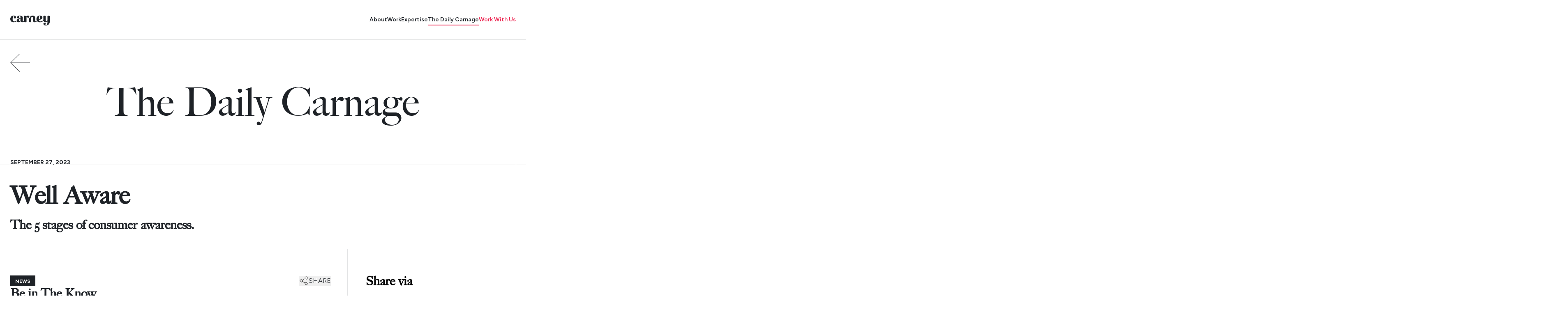

--- FILE ---
content_type: text/html; charset=utf-8
request_url: https://carney.co/daily-carnage/well-aware/
body_size: 31138
content:
<!DOCTYPE html><html lang="en"><head><meta charSet="utf-8"/><meta name="viewport" content="width=device-width, initial-scale=1.0, interactive-widget=resizes-content"/><link rel="preload" as="image" href="https://cdn.carney.co/carney-logo.svg"/><link rel="preload" as="image" href="https://cdn.carney.co/icons/arrow-right.svg"/><link rel="preload" as="image" href="https://cdn.carney.co/icons/share.svg"/><link rel="preload" as="image" href="https://cdn.carney.co/icons/link.svg"/><link rel="preload" as="image" href="https://cdn.carney.co/icons/email.svg"/><link rel="preload" as="image" href="https://cdn.carney.co/icons/brands-linkedin.svg"/><link rel="preload" as="image" href="https://cdn.carney.co/icons/brands-x.svg"/><link rel="preload" as="image" href="https://cdn.carney.co/icons/arrow-up-right-charcoal.svg"/><link rel="preload" as="image" href="https://cdn.carney.co/icons/arrow-up-right-white.svg"/><link rel="preload" as="image" href="https://cdn.carney.co/icons/brands-facebook.svg"/><link rel="preload" as="image" href="https://cdn.carney.co/icons/brands-tiktok.svg"/><link rel="preload" as="image" href="https://cdn.carney.co/icons/brands-youtube.svg"/><link rel="preload" as="image" href="https://cdn.carney.co/icons/brands-instagram.svg"/><link rel="preload" as="image" href="https://cdn.carney.co/icons/brands-behance.svg"/><link rel="preload" as="image" href="https://cdn.carney.co/icons/brands-spotify.svg"/><link rel="preconnect" href="https://cdn.carney.co" crossorigin="anonymous"/><link rel="dns-prefetch" href="https://cdn.carney.co"/><link rel="preload" as="font" type="font/woff" href="https://cdn.carney.co/fonts/big-caslon-medium.woff" crossorigin=""/><link rel="preload" as="font" type="font/woff2" href="https://cdn.carney.co/fonts/big-caslon-medium.woff2" crossorigin=""/><link rel="preload" href="/assets/global-CioDSCj4.css" as="style" crossorigin="anonymous"/><link rel="preconnect" href="https://fonts.gstatic.com" crossorigin="anonymous"/><link rel="preload" href="https://fonts.googleapis.com/css2?family=Figtree:ital,wght@0,300..900;1,300..900&amp;display=swap" as="style"/><meta name="theme-color" content="#1e2227" media="(prefers-color-scheme: dark)"/><title>Well Aware - Carney</title><meta name="description" content="The 5 stages of consumer awareness."/><meta name="robots" content="index, follow, max-snippet:-1, max-video-preview:-1, max-image-preview:large"/><link rel="canonical" href="https://carney.co/daily-carnage/well-aware/"/><meta property="og:locale" content="en_US"/><meta property="og:type" content="article"/><meta property="og:title" content="Well Aware Carney"/><meta property="og:description" content="The 5 stages of consumer awareness."/><meta property="og:url" content="https://carney.co/daily-carnage/well-aware/"/><meta property="og:site_name" content="Carney"/><meta property="article:section" content="Daily Issue"/><meta property="og:image" content="https://cdn.carney.co/tdc.webp"/><meta property="og:image:secure_url" content="https://cdn.carney.co/tdc.webp"/><meta property="og:image:alt" content="Well Aware"/><meta name="twitter:card" content="summary"/><meta name="twitter:title" content="Well Aware Carney"/><meta name="twitter:description" content="The 5 stages of consumer awareness."/><meta name="twitter:image" content="https://cdn.carney.co/tdc.webp"/><link rel="modulepreload" href="/assets/entry.client-U53iocUA.js"/><link rel="modulepreload" href="/assets/jsx-runtime-Crk0Es1C.js"/><link rel="modulepreload" href="/assets/index-Dm3Bu2p5.js"/><link rel="modulepreload" href="/assets/root-BKZWIqwN.js"/><link rel="modulepreload" href="/assets/compiler-runtime-MHlb_1d6.js"/><link rel="modulepreload" href="/assets/lottie_light-7Cc0XjCG.js"/><link rel="modulepreload" href="/assets/ThemeContext-xWV3yxab.js"/><link rel="modulepreload" href="/assets/SessionStorageContext-D07Xpl54.js"/><link rel="modulepreload" href="/assets/Submitting-7_Dh1cx0.js"/><link rel="modulepreload" href="/assets/route-Btyys-Qj.js"/><link rel="modulepreload" href="/assets/index-NJbFWC7p.js"/><link rel="modulepreload" href="/assets/date-ARda4UQr.js"/><link rel="modulepreload" href="/assets/html-CMb209cS.js"/><link rel="modulepreload" href="/assets/removeHtmlTags-DPP8OLK8.js"/><link rel="modulepreload" href="/assets/ResponsiveFeaturedImage-Cr_O5VdX.js"/><link rel="modulepreload" href="/assets/Callout-Ct9MuKDN.js"/><link rel="modulepreload" href="/assets/Button-DzOwXROH.js"/><style>
            @font-face {
              font-family: "Big Caslon Medium";
              src:
                url("https://cdn.carney.co/fonts/big-caslon-medium.woff") format("woff"),
                url("https://cdn.carney.co/fonts/big-caslon-medium.woff2") format("woff2");
              font-weight: normal;
              font-style: normal;
            }
        </style><link rel="stylesheet" href="/assets/global-CioDSCj4.css" crossorigin="anonymous"/><link rel="stylesheet" href="https://fonts.googleapis.com/css2?family=Figtree:ital,wght@0,300..900;1,300..900&amp;display=swap"/><script type="application/ld+json">
          {
            "@context": "https://schema.org",
            "@graph": [
            {
              "@type": "Organization",
              "@id": "https://carney.co/#organization",
              "name": "Carney",
              "url": "https://carney.co/",
              "logo": "https://wpadmin.carney.co/wp-content/uploads/2025/10/carney-rev.webp",
              "description": "Carney is a full-service digital marketing agency in Pittsburgh that helps brands build, transform, and scale through data-driven marketing, design, and technology.",
              "sameAs": [
                "https://www.linkedin.com/company/carney-co.",
                "https://www.instagram.com/carney.co/",
                "https://www.facebook.com/carneyandco/"
              ]
            },
            {
              "@type": "LocalBusiness",
              "@id": "https://carney.co/#localbusiness",
              "name": "Carney",
              "image": "https://wpadmin.carney.co/wp-content/uploads/2025/10/carney-rev.webp",
              "url": "https://carney.co/",
              "telephone": "+1-724-575-7117",
              "priceRange": "$$$",
              "address": {
                "@type": "PostalAddress",
                "streetAddress": "4165 Blair Street",
                "addressLocality": "Pittsburgh",
                "addressRegion": "PA",
                "postalCode": "15207",
                "addressCountry": "US"
              },
              "openingHoursSpecification": [
                {
                  "@type": "OpeningHoursSpecification",
                  "dayOfWeek": [
                    "Monday",
                    "Tuesday",
                    "Wednesday",
                    "Thursday",
                    "Friday"
                  ],
                  "opens": "09:00",
                  "closes": "17:00"
                }
              ],
              "sameAs": [
                "https://www.linkedin.com/company/carney-co.",
                "https://www.instagram.com/carney.co/",
                "https://www.facebook.com/carneyandco/"
              ],
              "parentOrganization": {
                "@id": "https://carney.co/#organization"
              }
            },
            {
              "@type": "WebSite",
              "@id": "https://carney.co/#website",
              "url": "https://carney.co/",
              "name": "Carney",
              "publisher": {
                "@id": "https://carney.co/#organization"
              },
              "inLanguage": "en-US",
              "potentialAction": {
                "@type": "SearchAction",
                "target": "https://carney.co/?s={search_term_string}",
                "query-input": "required name=search_term_string"
              }
            },
            {
              "@type": "BreadcrumbList",
              "@id": "https://carney.co/#breadcrumb",
              "itemListElement": [
                {
                  "@type": "ListItem",
                  "position": 1,
                  "name": "Home",
                  "item": "https://carney.co/"
                }
              ]
            }
            ]
          }
        </script></head><body class="fontLoaded"><noscript><iframe src="https://www.googletagmanager.com/ns.html?id=GTM-T9TV6S5" height="0" width="0" style="display:none;visibility:hidden"></iframe></noscript><div class="loader-container"><style>
          html, body {
            height: 100vh;
            overflow: hidden !important;
            background-color: #1e2227;
            position: relative;
          }
          body > *:not(.loader-container) {
            opacity: 0;
            visibility: hidden;
            pointer-events: none;
          }
          .loader-container {
            background-color: #1e2227;
            position: fixed;
            display: flex;
            align-items: center;
            justify-content: center;
            z-index: 99999;
            inset: 0;
            width: 100vw;
            height: 100vh;
            /* iOS Safari fixes */
            -webkit-overflow-scrolling: touch;
            transform: translateZ(0);
            -webkit-transform: translateZ(0);
          }
          .loader-content {
            position: relative;
            display: flex;
            align-items: center;
            justify-content: center;
            height: 95dvh;
            aspect-ratio: 1/1;
            overflow: clip;
          }
          svg {
            position: absolute;
            top: 0;
            bottom: 0;
          }
        </style><div id="loader" class="loader-content"></div></div><style>
                html, body {
                  background-color: #1e2227;
                }
              </style><nav id="navbar" class="relative z-[9999] border-b border-b-white-alpha bg-charcoal px-6"><div class="container mx-auto border-x border-x-white-alpha"><div class="relative flex h-16 items-center justify-between md:h-24"><div class="absolute bottom-0 left-20 top-0 border-l border-l-white-alpha xl:left-24" aria-hidden="true"></div><a id="navbar-logo" class="mt-1" href="/" data-discover="true"><img src="https://cdn.carney.co/carney-logo.svg" alt="Carney" class="w-20 xl:w-24"/></a><div id="navbar-menu" class="hidden md:flex md:items-center md:gap-6 xl:gap-12"><a class="relative text-sm font-semibold text-white transition-colors duration-500 ease-in-out before:absolute before:bottom-0 before:left-0 before:right-0 before:h-[2px] before:w-[0%] before:translate-y-1 before:bg-neon-green before:transition-all before:duration-300 hover:before:w-[100%] [&amp;.active]:before:w-[100%]" href="/about-us/" data-discover="true">About</a><a class="relative text-sm font-semibold text-white transition-colors duration-500 ease-in-out before:absolute before:bottom-0 before:left-0 before:right-0 before:h-[2px] before:w-[0%] before:translate-y-1 before:bg-neon-green before:transition-all before:duration-300 hover:before:w-[100%] [&amp;.active]:before:w-[100%]" href="/work/" data-discover="true">Work</a><a class="relative text-sm font-semibold text-white transition-colors duration-500 ease-in-out before:absolute before:bottom-0 before:left-0 before:right-0 before:h-[2px] before:w-[0%] before:translate-y-1 before:bg-neon-green before:transition-all before:duration-300 hover:before:w-[100%] [&amp;.active]:before:w-[100%]" href="/expertise/" data-discover="true">Expertise</a><a aria-current="page" class="relative text-sm font-semibold text-white transition-colors duration-500 ease-in-out before:absolute before:bottom-0 before:left-0 before:right-0 before:h-[2px] before:w-[0%] before:translate-y-1 before:bg-neon-green before:transition-all before:duration-300 hover:before:w-[100%] [&amp;.active]:before:w-[100%] active" href="/daily-carnage/" data-discover="true">The Daily Carnage</a><a class="text-sm font-semibold text-neon-green" href="/get-in-touch/" data-discover="true">Work With Us</a></div><button id="navbar-toggle" class="relative flex items-center gap-2 pl-8 md:hidden"><div class="absolute left-0 block w-6 border-t border-t-white-alpha" aria-hidden="true"></div><div class="absolute left-0 hidden w-6 border-t border-t-white-alpha" aria-hidden="true"></div><span class="text-sm font-semibold text-white transition-colors hover:text-neon-green">Menu</span></button></div></div></nav><div id="navbar-toggle-panel" class="hidden"><div class="container mx-auto border-x border-x-white-alpha py-6"><nav class="flex flex-1 flex-col gap-8"><a class="font-serif text-2xl text-white transition-colors duration-500 ease-in-out hover:text-neon-green [&amp;.active]:text-neon-green" href="/about-us/" data-discover="true">About</a><a class="font-serif text-2xl text-white transition-colors duration-500 ease-in-out hover:text-neon-green [&amp;.active]:text-neon-green" href="/work/" data-discover="true">Work</a><a class="font-serif text-2xl text-white transition-colors duration-500 ease-in-out hover:text-neon-green [&amp;.active]:text-neon-green" href="/expertise/" data-discover="true">Expertise</a><a aria-current="page" class="font-serif text-2xl text-white transition-colors duration-500 ease-in-out hover:text-neon-green [&amp;.active]:text-neon-green active" href="/daily-carnage/" data-discover="true">The Daily Carnage</a><a class="font-serif text-2xl text-neon-green" href="/get-in-touch/" data-discover="true">Work With Us</a></nav></div></div><div role="progressbar" aria-hidden="true" class="fixed inset-x-0 top-0 z-50 h-1 animate-pulse"><div class="h-full bg-gradient-to-r from-orange to-dark-orange transition-all duration-500 ease-in-out w-0 opacity-0 transition-none"></div></div><main class="overflow-x-clip bg-white">
<!-- -->
<!-- -->
<!-- -->
<!-- -->
<!-- -->
<!-- -->
<!-- -->
<!-- -->
<!-- -->
<!-- -->
<!-- -->
<!-- -->
<!-- -->
<!-- -->
<!-- -->
<!-- -->
<section class="tdc-hero relative px-6"><div class="absolute -left-48 z-0 aspect-square w-64 blur-[128px]" style="background-color:#FFCC15"></div><div class="absolute -bottom-32 -right-48 z-0 aspect-square w-64 blur-[128px]" style="background-color:#58D5ED"></div><div class="container relative mx-auto border-x border-x-charcoal-alpha pb-10 pt-16 lg:pt-20 xl:pb-14 xl:pt-24"><a class="absolute top-6 xl:top-8" href="/daily-carnage/" data-discover="true"><img src="https://cdn.carney.co/icons/arrow-right.svg" class="w-8 rotate-180 xl:w-auto" alt="Go back"/></a><hgroup class="relative flex flex-col items-center gap-4 text-balance text-center text-charcoal md:px-20 xl:px-24"><h1 class="relative font-serif text-4xl md:text-6xl lg:text-8xl">The Daily Carnage</h1></hgroup></div></section><section class="tdc-single-tags relative z-50 border-b border-b-charcoal-alpha px-6"><div class="container mx-auto border-x border-x-charcoal-alpha pt-2 lg:pt-6"><div class="mb-[-1px] mt-[1px] flex items-center gap-4"><span class="text-sm font-bold uppercase leading-3 text-charcoal">september 27, 2023</span></div></div></section><section class="tdc-single-headling relative z-50 border-b border-b-charcoal-alpha px-6"><div class="container mx-auto border-x border-x-charcoal-alpha pb-10 pt-6"><div class="grid xl:grid-cols-11"><hgroup class="xl:col-span-8"><h1 class="mt-4 text-balance font-serif text-2xl font-bold text-charcoal lg:text-3xl xl:text-6xl">Well Aware</h1><h2 class="mt-4 text-balance font-serif text-xl font-bold text-charcoal lg:text-2xl xl:text-3xl">The 5 stages of consumer awareness.</h2></hgroup></div></div></section><section class="tdc-single-article relative z-50 border-b border-b-charcoal-alpha px-6"><div class="container mx-auto border-x border-x-charcoal-alpha"><div class="grid grid-cols-1 lg:grid-cols-12"><article class="lg:col-span-8"><div id="be-in-the-know-340" class="border-b border-b-charcoal-alpha pb-10 pt-16"><hgroup class="flex flex-col gap-6"><div class="flex items-center justify-between gap-4"><div><div class="flex gap-2"><span class="bg-charcoal px-3 pb-[6px] pt-[8px] text-xs font-bold uppercase leading-3 text-white">News</span></div></div><div class="relative mr-4 md:mr-10"><button class="flex items-center justify-center gap-2 text-charcoal transition-colors duration-300 hover:text-tdc-orange"><img src="https://cdn.carney.co/icons/share.svg" alt="Share"/><span class="font-light uppercase">Share</span></button><div class="absolute right-0 top-10 z-[2] grid min-w-[250px] max-w-[350px] rounded-lg border border-charcoal-alpha bg-white px-4 py-2 hidden"><div class="absolute -top-3 right-4 -z-[1] h-6 w-6 rotate-45 rounded-tl-md border-l border-t border-charcoal-alpha bg-white"></div><button class="flex items-center gap-4 border-b border-charcoal-alpha py-4 text-charcoal transition-colors duration-300 hover:text-tdc-orange"><div class="flex size-10 items-center justify-center rounded-full bg-charcoal"><img class="max-w-5" src="https://cdn.carney.co/icons/link.svg" aria-hidden="true"/></div><span>Copy link</span></button><a href="mailto:?subject=Marketers don’t gatekeep 🧠📩&amp;body=Check out this issue of The Daily Carnage for marketing, tactics, tools, and industry news: http://carney.co/daily-carnage/well-aware/#be-in-the-know-340" class="flex items-center gap-4 border-b border-charcoal-alpha py-4 text-charcoal transition-colors duration-300 hover:text-tdc-orange"><div class="flex size-10 items-center justify-center rounded-full bg-charcoal"><img class="max-w-5" src="https://cdn.carney.co/icons/email.svg" aria-hidden="true"/></div><span>Share via email</span></a><a href="https://www.linkedin.com/shareArticle?mini=true&amp;url=http://carney.co/daily-carnage/well-aware/%23be-in-the-know-340&amp;text=Marketers don’t gatekeep. Check out this issue of The Daily Carnage for marketing, tactics, tools, and industry news:&amp;source=The Daily Carnage" target="_blank" class="flex items-center gap-4 border-b border-charcoal-alpha py-4 text-charcoal transition-colors duration-300 hover:text-tdc-orange"><div class="flex size-10 items-center justify-center rounded-full bg-charcoal"><img class="max-w-5" src="https://cdn.carney.co/icons/brands-linkedin.svg" aria-hidden="true"/></div><span>Share via LinkedIn</span></a><a href="https://x.com/intent/post?text=Marketers don’t gatekeep. Check out this issue of The Daily Carnage for marketing, tactics, tools, and industry news:&amp;url=http://carney.co/daily-carnage/well-aware/%23be-in-the-know-340" target="_blank" class="flex items-center gap-4 py-4 text-charcoal transition-colors duration-300 hover:text-tdc-orange"><div class="flex size-10 items-center justify-center rounded-full bg-charcoal"><img class="max-w-5" src="https://cdn.carney.co/icons/brands-x.svg" aria-hidden="true"/></div><span>Share via X</span></a></div></div></div><h2 class="pr-10 font-serif text-3xl font-bold text-charcoal">Be in The Know</h2></hgroup><div class="editor-content mt-6"><div class="rss-box">
<ul>
<li>A <a href="https://blog.youtube/news-and-events/podcast-destination-on-youtube-music/" target="_blank" rel="noopener">centralized podcast destination</a> is coming to YouTube Music.</li>
<li><a href="https://searchengineland.com/more-popular-websites-blocking-gptbot-432531" target="_blank" rel="noopener">26% of the top 100 websites have blocked GPTBot.</a></li>
<li><a href="https://www.marketingbrew.com/stories/2023/09/27/getty-images-releases-its-own-ai-image-generator" target="_blank" rel="noopener">Getty Images has released its own AI image generator</a> for commercially safe use.</li>
<li><a href="https://www.marketingdive.com/news/ritz-carlton-brand-refresh-luxury-hospitality-marketing/694899/" target="_blank" rel="noopener">This is Ritz-Carlton’s first brand refresh in a decade.</a></li>
</ul>
</div>
</div></div><div id="schwartzs-5-stages-of-awareness" class="border-b border-b-charcoal-alpha pb-10 pt-16"><hgroup class="flex flex-col gap-6"><div class="flex items-center justify-between gap-4"><div><div class="flex gap-2"><span class="bg-charcoal px-3 pb-[6px] pt-[8px] text-xs font-bold uppercase leading-3 text-white">Tactics</span></div></div><div class="relative mr-4 md:mr-10"><button class="flex items-center justify-center gap-2 text-charcoal transition-colors duration-300 hover:text-tdc-orange"><img src="https://cdn.carney.co/icons/share.svg" alt="Share"/><span class="font-light uppercase">Share</span></button><div class="absolute right-0 top-10 z-[2] grid min-w-[250px] max-w-[350px] rounded-lg border border-charcoal-alpha bg-white px-4 py-2 hidden"><div class="absolute -top-3 right-4 -z-[1] h-6 w-6 rotate-45 rounded-tl-md border-l border-t border-charcoal-alpha bg-white"></div><button class="flex items-center gap-4 border-b border-charcoal-alpha py-4 text-charcoal transition-colors duration-300 hover:text-tdc-orange"><div class="flex size-10 items-center justify-center rounded-full bg-charcoal"><img class="max-w-5" src="https://cdn.carney.co/icons/link.svg" aria-hidden="true"/></div><span>Copy link</span></button><a href="mailto:?subject=Marketers don’t gatekeep 🧠📩&amp;body=Check out this issue of The Daily Carnage for marketing, tactics, tools, and industry news: http://carney.co/daily-carnage/well-aware/#schwartzs-5-stages-of-awareness" class="flex items-center gap-4 border-b border-charcoal-alpha py-4 text-charcoal transition-colors duration-300 hover:text-tdc-orange"><div class="flex size-10 items-center justify-center rounded-full bg-charcoal"><img class="max-w-5" src="https://cdn.carney.co/icons/email.svg" aria-hidden="true"/></div><span>Share via email</span></a><a href="https://www.linkedin.com/shareArticle?mini=true&amp;url=http://carney.co/daily-carnage/well-aware/%23schwartzs-5-stages-of-awareness&amp;text=Marketers don’t gatekeep. Check out this issue of The Daily Carnage for marketing, tactics, tools, and industry news:&amp;source=The Daily Carnage" target="_blank" class="flex items-center gap-4 border-b border-charcoal-alpha py-4 text-charcoal transition-colors duration-300 hover:text-tdc-orange"><div class="flex size-10 items-center justify-center rounded-full bg-charcoal"><img class="max-w-5" src="https://cdn.carney.co/icons/brands-linkedin.svg" aria-hidden="true"/></div><span>Share via LinkedIn</span></a><a href="https://x.com/intent/post?text=Marketers don’t gatekeep. Check out this issue of The Daily Carnage for marketing, tactics, tools, and industry news:&amp;url=http://carney.co/daily-carnage/well-aware/%23schwartzs-5-stages-of-awareness" target="_blank" class="flex items-center gap-4 py-4 text-charcoal transition-colors duration-300 hover:text-tdc-orange"><div class="flex size-10 items-center justify-center rounded-full bg-charcoal"><img class="max-w-5" src="https://cdn.carney.co/icons/brands-x.svg" aria-hidden="true"/></div><span>Share via X</span></a></div></div></div><h2 class="pr-10 font-serif text-3xl font-bold text-charcoal">Schwartz’s 5 Stages of Awareness</h2></hgroup><div class="editor-content mt-6"><div class="rss-box">
<p>Famed copywriter Eugene Schwartz believed there were 5 stages of consumer awareness, as follows:</p>
<ol>
<li><strong>Unaware</strong>: Individuals in this category are oblivious to the existence of a problem, rendering marketing efforts less effective.</li>
<li><strong>Problem Aware/Pain Aware</strong>: These individuals acknowledge the presence of a problem but are unaware of potential solutions to address it.</li>
<li><strong>Solution Aware</strong>: This group recognizes the availability of solutions but has not made a decision and remains uninformed about your product.</li>
<li><strong>Product Aware</strong>: Individuals in this category are familiar with your product but remain uncertain about its ability to resolve their issue.</li>
<li><strong>Most Aware</strong>: Those in this group possess extensive knowledge about your product and stand at the brink of making a purchase, requiring specific details to seal the deal.</li>
</ol>
<p>To find out how to communicate effectively to consumers at all stages of awareness, check out Active Campaign.</p>
<p></p>
</div>
</div><a class="group mt-10 flex items-center justify-center gap-4 rounded-full border border-charcoal px-6 py-3 text-charcoal transition-colors duration-300 hover:bg-charcoal hover:text-white lg:w-fit " href="https://www.activecampaign.com/blog/marketing-stages-awareness-and-buyer-cycle" target="_blank"><span>Read more</span><img src="https://cdn.carney.co/icons/arrow-up-right-charcoal.svg" class="transition duration-300 group-hover:invert" alt="Sign up"/></a></div><div id="q-for-you-270" class="border-b border-b-charcoal-alpha pb-10 pt-16"><hgroup class="flex flex-col gap-6"><div class="flex items-center justify-between gap-4"><div><div class="flex gap-2"><span class="bg-charcoal px-3 pb-[6px] pt-[8px] text-xs font-bold uppercase leading-3 text-white">Poll</span></div></div><div class="relative mr-4 md:mr-10"><button class="flex items-center justify-center gap-2 text-charcoal transition-colors duration-300 hover:text-tdc-orange"><img src="https://cdn.carney.co/icons/share.svg" alt="Share"/><span class="font-light uppercase">Share</span></button><div class="absolute right-0 top-10 z-[2] grid min-w-[250px] max-w-[350px] rounded-lg border border-charcoal-alpha bg-white px-4 py-2 hidden"><div class="absolute -top-3 right-4 -z-[1] h-6 w-6 rotate-45 rounded-tl-md border-l border-t border-charcoal-alpha bg-white"></div><button class="flex items-center gap-4 border-b border-charcoal-alpha py-4 text-charcoal transition-colors duration-300 hover:text-tdc-orange"><div class="flex size-10 items-center justify-center rounded-full bg-charcoal"><img class="max-w-5" src="https://cdn.carney.co/icons/link.svg" aria-hidden="true"/></div><span>Copy link</span></button><a href="mailto:?subject=Marketers don’t gatekeep 🧠📩&amp;body=Check out this issue of The Daily Carnage for marketing, tactics, tools, and industry news: http://carney.co/daily-carnage/well-aware/#q-for-you-270" class="flex items-center gap-4 border-b border-charcoal-alpha py-4 text-charcoal transition-colors duration-300 hover:text-tdc-orange"><div class="flex size-10 items-center justify-center rounded-full bg-charcoal"><img class="max-w-5" src="https://cdn.carney.co/icons/email.svg" aria-hidden="true"/></div><span>Share via email</span></a><a href="https://www.linkedin.com/shareArticle?mini=true&amp;url=http://carney.co/daily-carnage/well-aware/%23q-for-you-270&amp;text=Marketers don’t gatekeep. Check out this issue of The Daily Carnage for marketing, tactics, tools, and industry news:&amp;source=The Daily Carnage" target="_blank" class="flex items-center gap-4 border-b border-charcoal-alpha py-4 text-charcoal transition-colors duration-300 hover:text-tdc-orange"><div class="flex size-10 items-center justify-center rounded-full bg-charcoal"><img class="max-w-5" src="https://cdn.carney.co/icons/brands-linkedin.svg" aria-hidden="true"/></div><span>Share via LinkedIn</span></a><a href="https://x.com/intent/post?text=Marketers don’t gatekeep. Check out this issue of The Daily Carnage for marketing, tactics, tools, and industry news:&amp;url=http://carney.co/daily-carnage/well-aware/%23q-for-you-270" target="_blank" class="flex items-center gap-4 py-4 text-charcoal transition-colors duration-300 hover:text-tdc-orange"><div class="flex size-10 items-center justify-center rounded-full bg-charcoal"><img class="max-w-5" src="https://cdn.carney.co/icons/brands-x.svg" aria-hidden="true"/></div><span>Share via X</span></a></div></div></div><h2 class="pr-10 font-serif text-3xl font-bold text-charcoal">Q for You</h2><h3 class="pr-10 text-xl text-charcoal">Be honest, did you notice the new Facebook logo and color palette?</h3></hgroup><picture class="flex items-center justify-center"><img class="pointer-events-none" src="https://cdn.carney.co/wp-content/uploads/2025/06/content-1751183112.avif" alt=""/></picture><form data-discover="true" action="/daily-carnage/well-aware/" method="post"><input type="hidden" name="action" value="poll"/><input type="hidden" name="poll" value="101322"/><fieldset class="mt-4 flex items-center justify-center gap-4"><label class="group flex cursor-pointer select-none flex-col gap-2"><input type="radio" class="peer hidden" name="choice" value="0"/><span class="w-fit bg-[#f2f2f2] px-2 py-1 font-semibold text-charcoal transition duration-300 group-hover:text-orange peer-checked:bg-charcoal peer-checked:text-white">Yes!</span></label><label class="group flex cursor-pointer select-none flex-col gap-2"><input type="radio" class="peer hidden" name="choice" value="1"/><span class="w-fit bg-[#f2f2f2] px-2 py-1 font-semibold text-charcoal transition duration-300 group-hover:text-orange peer-checked:bg-charcoal peer-checked:text-white">Nope</span></label></fieldset><article class="relative mt-10 flex flex-col items-center gap-2 bg-[#f2f2f2] p-8 text-center"><p class="text-lg"><strong>Psst!</strong> You need to be a Daily Carnage subscriber to participate in this poll.</p><p>Enter your email below to subscribe or verify your existing subscription</p><input class="w-full max-w-prose border-b border-b-charcoal-alpha bg-transparent py-2 font-light text-charcoal outline-none placeholder:text-charcoal focus-visible:border-b-charcoal" type="email" required="" placeholder="Email" name="email"/></article><button type="submit" class="mt-10 flex w-full items-center justify-center gap-4 rounded-full border border-charcoal px-6 py-2 font-semibold text-charcoal transition-colors duration-300 hover:bg-charcoal hover:text-white disabled:cursor-not-allowed disabled:opacity-60 lg:w-fit"><span class="inline-flex items-center">Vote + Subscribe</span></button></form><dialog class="backdrop:bg-black/50 open:animate-fade-in rounded-lg bg-white p-8 shadow-xl backdrop:backdrop-blur-sm w-full max-w-[320px] sm:max-w-2xl"><div class="flex flex-col gap-4"><div class="flex justify-end"><button class="text-charcoal hover:text-orange transition-colors" aria-label="Close modal"><svg xmlns="http://www.w3.org/2000/svg" width="24" height="24" viewBox="0 0 24 24" fill="none" stroke="currentColor" stroke-width="2" stroke-linecap="round" stroke-linejoin="round"><line x1="18" y1="6" x2="6" y2="18"></line><line x1="6" y1="6" x2="18" y2="18"></line></svg></button></div><div class="md:order-1"><hgroup class="relative flex flex-col gap-4 text-balance text-charcoal"><h1 class="font-serif text-4xl font-medium md:text-6xl">Subscribe to The Daily Carnage</h1><p>Get a daily curation of marketing news, insights, tools, and culture—delivered straight to your inbox.</p></hgroup><form><fieldset class="mt-10 grid grid-cols-1 gap-8 md:grid-cols-2"><label><input class="w-full border-b border-b-charcoal-alpha bg-transparent py-2 font-light text-charcoal outline-none placeholder:text-charcoal focus-visible:border-b-charcoal" type="text" placeholder="First Name" required="" name="firstName" value=""/></label><label><input class="w-full border-b border-b-charcoal-alpha bg-transparent py-2 font-light text-charcoal outline-none placeholder:text-charcoal focus-visible:border-b-charcoal" type="text" placeholder="Last Name" required="" name="lastName" value=""/></label><label class="md:col-span-2"><input class="w-full border-b border-b-charcoal-alpha bg-transparent py-2 font-light text-charcoal outline-none placeholder:text-charcoal focus-visible:border-b-charcoal" type="email" autoComplete="email" placeholder="Email" required="" name="email" value=""/></label></fieldset><div class="mt-10 flex space-x-3"><button class="group relative flex h-12 w-fit items-center gap-12 rounded-[56px] border-2 border-charcoal bg-transparent px-6 text-charcoal transition duration-300 hover:bg-charcoal hover:text-white" type="submit"><span class="font-sans relative text-sm font-light xl:text-base">Subscribe</span><i style="mask:url(https://cdn.carney.co/icons/arrow-right-up.svg);mask-size:contain;mask-position:center;mask-repeat:no-repeat" class="relative size-4 bg-charcoal transition duration-300 group-hover:bg-white" aria-hidden="true"></i></button></div></form></div></div></dialog></div><div id="snapchat-agency-adventure" class="border-b border-b-charcoal-alpha pb-10 pt-16"><hgroup class="flex flex-col gap-6"><div class="flex items-center justify-between gap-4"><div><div class="flex gap-2"><span class="bg-charcoal px-3 pb-[6px] pt-[8px] text-xs font-bold uppercase leading-3 text-white">Tools</span></div></div><div class="relative mr-4 md:mr-10"><button class="flex items-center justify-center gap-2 text-charcoal transition-colors duration-300 hover:text-tdc-orange"><img src="https://cdn.carney.co/icons/share.svg" alt="Share"/><span class="font-light uppercase">Share</span></button><div class="absolute right-0 top-10 z-[2] grid min-w-[250px] max-w-[350px] rounded-lg border border-charcoal-alpha bg-white px-4 py-2 hidden"><div class="absolute -top-3 right-4 -z-[1] h-6 w-6 rotate-45 rounded-tl-md border-l border-t border-charcoal-alpha bg-white"></div><button class="flex items-center gap-4 border-b border-charcoal-alpha py-4 text-charcoal transition-colors duration-300 hover:text-tdc-orange"><div class="flex size-10 items-center justify-center rounded-full bg-charcoal"><img class="max-w-5" src="https://cdn.carney.co/icons/link.svg" aria-hidden="true"/></div><span>Copy link</span></button><a href="mailto:?subject=Marketers don’t gatekeep 🧠📩&amp;body=Check out this issue of The Daily Carnage for marketing, tactics, tools, and industry news: http://carney.co/daily-carnage/well-aware/#snapchat-agency-adventure" class="flex items-center gap-4 border-b border-charcoal-alpha py-4 text-charcoal transition-colors duration-300 hover:text-tdc-orange"><div class="flex size-10 items-center justify-center rounded-full bg-charcoal"><img class="max-w-5" src="https://cdn.carney.co/icons/email.svg" aria-hidden="true"/></div><span>Share via email</span></a><a href="https://www.linkedin.com/shareArticle?mini=true&amp;url=http://carney.co/daily-carnage/well-aware/%23snapchat-agency-adventure&amp;text=Marketers don’t gatekeep. Check out this issue of The Daily Carnage for marketing, tactics, tools, and industry news:&amp;source=The Daily Carnage" target="_blank" class="flex items-center gap-4 border-b border-charcoal-alpha py-4 text-charcoal transition-colors duration-300 hover:text-tdc-orange"><div class="flex size-10 items-center justify-center rounded-full bg-charcoal"><img class="max-w-5" src="https://cdn.carney.co/icons/brands-linkedin.svg" aria-hidden="true"/></div><span>Share via LinkedIn</span></a><a href="https://x.com/intent/post?text=Marketers don’t gatekeep. Check out this issue of The Daily Carnage for marketing, tactics, tools, and industry news:&amp;url=http://carney.co/daily-carnage/well-aware/%23snapchat-agency-adventure" target="_blank" class="flex items-center gap-4 py-4 text-charcoal transition-colors duration-300 hover:text-tdc-orange"><div class="flex size-10 items-center justify-center rounded-full bg-charcoal"><img class="max-w-5" src="https://cdn.carney.co/icons/brands-x.svg" aria-hidden="true"/></div><span>Share via X</span></a></div></div></div><h2 class="pr-10 font-serif text-3xl font-bold text-charcoal">Snapchat Agency Adventure</h2></hgroup><div class="editor-content mt-6"><div class="rss-box">
<p>Snapchat’s new 16-bit interactive mini game is intended to help agency folks learn about the Snapchat ad campaign building process. You choose a character and an industry brief, and then you navigate around an agency office to interact with various characters and mini-games along the way. You even get a custom downloadable to guide your planning.</p>
<p></p>
</div>
</div><a class="group mt-10 flex items-center justify-center gap-4 rounded-full border border-charcoal px-6 py-3 text-charcoal transition-colors duration-300 hover:bg-charcoal hover:text-white lg:w-fit " href="https://www.snapchatagencyadventure.com/" target="_blank"><span>Try It</span><img src="https://cdn.carney.co/icons/arrow-up-right-charcoal.svg" class="transition duration-300 group-hover:invert" alt="Sign up"/></a></div><div id="101325" class="border-b border-b-charcoal-alpha pb-10 pt-16"><hgroup class="flex flex-col gap-6"><div class="flex items-center justify-between gap-4"><div><div class="flex gap-2"></div></div><div class="relative mr-4 md:mr-10"><button class="flex items-center justify-center gap-2 text-charcoal transition-colors duration-300 hover:text-tdc-orange"><img src="https://cdn.carney.co/icons/share.svg" alt="Share"/><span class="font-light uppercase">Share</span></button><div class="absolute right-0 top-10 z-[2] grid min-w-[250px] max-w-[350px] rounded-lg border border-charcoal-alpha bg-white px-4 py-2 hidden"><div class="absolute -top-3 right-4 -z-[1] h-6 w-6 rotate-45 rounded-tl-md border-l border-t border-charcoal-alpha bg-white"></div><button class="flex items-center gap-4 border-b border-charcoal-alpha py-4 text-charcoal transition-colors duration-300 hover:text-tdc-orange"><div class="flex size-10 items-center justify-center rounded-full bg-charcoal"><img class="max-w-5" src="https://cdn.carney.co/icons/link.svg" aria-hidden="true"/></div><span>Copy link</span></button><a href="mailto:?subject=Marketers don’t gatekeep 🧠📩&amp;body=Check out this issue of The Daily Carnage for marketing, tactics, tools, and industry news: http://carney.co/daily-carnage/well-aware/#101325" class="flex items-center gap-4 border-b border-charcoal-alpha py-4 text-charcoal transition-colors duration-300 hover:text-tdc-orange"><div class="flex size-10 items-center justify-center rounded-full bg-charcoal"><img class="max-w-5" src="https://cdn.carney.co/icons/email.svg" aria-hidden="true"/></div><span>Share via email</span></a><a href="https://www.linkedin.com/shareArticle?mini=true&amp;url=http://carney.co/daily-carnage/well-aware/%23101325&amp;text=Marketers don’t gatekeep. Check out this issue of The Daily Carnage for marketing, tactics, tools, and industry news:&amp;source=The Daily Carnage" target="_blank" class="flex items-center gap-4 border-b border-charcoal-alpha py-4 text-charcoal transition-colors duration-300 hover:text-tdc-orange"><div class="flex size-10 items-center justify-center rounded-full bg-charcoal"><img class="max-w-5" src="https://cdn.carney.co/icons/brands-linkedin.svg" aria-hidden="true"/></div><span>Share via LinkedIn</span></a><a href="https://x.com/intent/post?text=Marketers don’t gatekeep. Check out this issue of The Daily Carnage for marketing, tactics, tools, and industry news:&amp;url=http://carney.co/daily-carnage/well-aware/%23101325" target="_blank" class="flex items-center gap-4 py-4 text-charcoal transition-colors duration-300 hover:text-tdc-orange"><div class="flex size-10 items-center justify-center rounded-full bg-charcoal"><img class="max-w-5" src="https://cdn.carney.co/icons/brands-x.svg" aria-hidden="true"/></div><span>Share via X</span></a></div></div></div><h2 class="pr-10 font-serif text-3xl font-bold text-charcoal"></h2></hgroup><div class="editor-content mt-6"><div class="rss-box"></div>
</div></div><div id="heres-an-idea" class="border-b border-b-charcoal-alpha pb-10 pt-16"><hgroup class="flex flex-col gap-6"><div class="flex items-center justify-between gap-4"><div><div class="flex gap-2"><span class="bg-charcoal px-3 pb-[6px] pt-[8px] text-xs font-bold uppercase leading-3 text-white">Watch</span></div></div><div class="relative mr-4 md:mr-10"><button class="flex items-center justify-center gap-2 text-charcoal transition-colors duration-300 hover:text-tdc-orange"><img src="https://cdn.carney.co/icons/share.svg" alt="Share"/><span class="font-light uppercase">Share</span></button><div class="absolute right-0 top-10 z-[2] grid min-w-[250px] max-w-[350px] rounded-lg border border-charcoal-alpha bg-white px-4 py-2 hidden"><div class="absolute -top-3 right-4 -z-[1] h-6 w-6 rotate-45 rounded-tl-md border-l border-t border-charcoal-alpha bg-white"></div><button class="flex items-center gap-4 border-b border-charcoal-alpha py-4 text-charcoal transition-colors duration-300 hover:text-tdc-orange"><div class="flex size-10 items-center justify-center rounded-full bg-charcoal"><img class="max-w-5" src="https://cdn.carney.co/icons/link.svg" aria-hidden="true"/></div><span>Copy link</span></button><a href="mailto:?subject=Marketers don’t gatekeep 🧠📩&amp;body=Check out this issue of The Daily Carnage for marketing, tactics, tools, and industry news: http://carney.co/daily-carnage/well-aware/#heres-an-idea" class="flex items-center gap-4 border-b border-charcoal-alpha py-4 text-charcoal transition-colors duration-300 hover:text-tdc-orange"><div class="flex size-10 items-center justify-center rounded-full bg-charcoal"><img class="max-w-5" src="https://cdn.carney.co/icons/email.svg" aria-hidden="true"/></div><span>Share via email</span></a><a href="https://www.linkedin.com/shareArticle?mini=true&amp;url=http://carney.co/daily-carnage/well-aware/%23heres-an-idea&amp;text=Marketers don’t gatekeep. Check out this issue of The Daily Carnage for marketing, tactics, tools, and industry news:&amp;source=The Daily Carnage" target="_blank" class="flex items-center gap-4 border-b border-charcoal-alpha py-4 text-charcoal transition-colors duration-300 hover:text-tdc-orange"><div class="flex size-10 items-center justify-center rounded-full bg-charcoal"><img class="max-w-5" src="https://cdn.carney.co/icons/brands-linkedin.svg" aria-hidden="true"/></div><span>Share via LinkedIn</span></a><a href="https://x.com/intent/post?text=Marketers don’t gatekeep. Check out this issue of The Daily Carnage for marketing, tactics, tools, and industry news:&amp;url=http://carney.co/daily-carnage/well-aware/%23heres-an-idea" target="_blank" class="flex items-center gap-4 py-4 text-charcoal transition-colors duration-300 hover:text-tdc-orange"><div class="flex size-10 items-center justify-center rounded-full bg-charcoal"><img class="max-w-5" src="https://cdn.carney.co/icons/brands-x.svg" aria-hidden="true"/></div><span>Share via X</span></a></div></div></div><h2 class="pr-10 font-serif text-3xl font-bold text-charcoal">Here’s An Idea</h2></hgroup><div class="editor-content mt-6"><div class="rss-box">
<p>                          <img loading="lazy" width="1596" height="770" src="https://cdn.carney.co/wp-content/uploads/2025/06/content-1751183114.avif" alt="A woman is wrapped in a blanket on a couch searching &quot;warm escapes&quot;" decoding="async" sizes="auto, (max-width: 1596px) 100vw, 1596px" class="attachment-original size-original wp-post-image" srcSet="https://cdn.carney.co/wp-content/uploads/2025/06/content-1751183114-400x193.avif 400w, https://cdn.carney.co/wp-content/uploads/2025/06/content-1751183114-768x371.avif 768w, https://cdn.carney.co/wp-content/uploads/2025/06/content-1751183114-1024x494.avif 1024w, https://cdn.carney.co/wp-content/uploads/2025/06/content-1751183114.avif 1596w"/></p>
<p>Pinterest looks to position itself as the ultimate platform of discovery with this new campaign, “It’s Possible,” featuring users who change up their looks, outlooks, and latitude with a simple search.</p>
<p></p>
</div>
</div><a class="group mt-10 flex items-center justify-center gap-4 rounded-full border border-charcoal px-6 py-3 text-charcoal transition-colors duration-300 hover:bg-charcoal hover:text-white lg:w-fit " href="https://www.youtube.com/watch?v=6GbYueIqxp8" target="_blank"><span>Watch</span><img src="https://cdn.carney.co/icons/arrow-up-right-charcoal.svg" class="transition duration-300 group-hover:invert" alt="Sign up"/></a></div><div id="ads-from-the-past-427" class="border-b border-b-charcoal-alpha pb-10 pt-16"><hgroup class="flex flex-col gap-6"><div class="flex items-center justify-between gap-4"><div><div class="flex gap-2"><span class="bg-charcoal px-3 pb-[6px] pt-[8px] text-xs font-bold uppercase leading-3 text-white">Ads From the Past</span></div></div><div class="relative mr-4 md:mr-10"><button class="flex items-center justify-center gap-2 text-charcoal transition-colors duration-300 hover:text-tdc-orange"><img src="https://cdn.carney.co/icons/share.svg" alt="Share"/><span class="font-light uppercase">Share</span></button><div class="absolute right-0 top-10 z-[2] grid min-w-[250px] max-w-[350px] rounded-lg border border-charcoal-alpha bg-white px-4 py-2 hidden"><div class="absolute -top-3 right-4 -z-[1] h-6 w-6 rotate-45 rounded-tl-md border-l border-t border-charcoal-alpha bg-white"></div><button class="flex items-center gap-4 border-b border-charcoal-alpha py-4 text-charcoal transition-colors duration-300 hover:text-tdc-orange"><div class="flex size-10 items-center justify-center rounded-full bg-charcoal"><img class="max-w-5" src="https://cdn.carney.co/icons/link.svg" aria-hidden="true"/></div><span>Copy link</span></button><a href="mailto:?subject=Marketers don’t gatekeep 🧠📩&amp;body=Check out this issue of The Daily Carnage for marketing, tactics, tools, and industry news: http://carney.co/daily-carnage/well-aware/#ads-from-the-past-427" class="flex items-center gap-4 border-b border-charcoal-alpha py-4 text-charcoal transition-colors duration-300 hover:text-tdc-orange"><div class="flex size-10 items-center justify-center rounded-full bg-charcoal"><img class="max-w-5" src="https://cdn.carney.co/icons/email.svg" aria-hidden="true"/></div><span>Share via email</span></a><a href="https://www.linkedin.com/shareArticle?mini=true&amp;url=http://carney.co/daily-carnage/well-aware/%23ads-from-the-past-427&amp;text=Marketers don’t gatekeep. Check out this issue of The Daily Carnage for marketing, tactics, tools, and industry news:&amp;source=The Daily Carnage" target="_blank" class="flex items-center gap-4 border-b border-charcoal-alpha py-4 text-charcoal transition-colors duration-300 hover:text-tdc-orange"><div class="flex size-10 items-center justify-center rounded-full bg-charcoal"><img class="max-w-5" src="https://cdn.carney.co/icons/brands-linkedin.svg" aria-hidden="true"/></div><span>Share via LinkedIn</span></a><a href="https://x.com/intent/post?text=Marketers don’t gatekeep. Check out this issue of The Daily Carnage for marketing, tactics, tools, and industry news:&amp;url=http://carney.co/daily-carnage/well-aware/%23ads-from-the-past-427" target="_blank" class="flex items-center gap-4 py-4 text-charcoal transition-colors duration-300 hover:text-tdc-orange"><div class="flex size-10 items-center justify-center rounded-full bg-charcoal"><img class="max-w-5" src="https://cdn.carney.co/icons/brands-x.svg" aria-hidden="true"/></div><span>Share via X</span></a></div></div></div><h2 class="pr-10 font-serif text-3xl font-bold text-charcoal">Ads from the Past</h2></hgroup><div class="editor-content mt-6"><div class="rss-ad">
<p>                          <img loading="lazy" width="1886" height="2560" src="https://cdn.carney.co/wp-content/uploads/2025/06/content-1751183116.avif" alt="Lenox, 1975" decoding="async" sizes="auto, (max-width: 1886px) 100vw, 1886px" class="attachment-original size-original wp-post-image" srcSet="https://cdn.carney.co/wp-content/uploads/2025/06/content-1751183116-400x543.avif 400w, https://cdn.carney.co/wp-content/uploads/2025/06/content-1751183116-768x1042.avif 768w, https://cdn.carney.co/wp-content/uploads/2025/06/content-1751183116-1024x1390.avif 1024w, https://cdn.carney.co/wp-content/uploads/2025/06/content-1751183116.avif 1886w"/></p>
<p style="text-align:center"><em>Lenox, 1975</em></p>
<p></p>
</div>
</div></div></article><aside class="relative lg:col-span-4 lg:border-l lg:border-l-charcoal-alpha"><div class="sticky top-0"><hgroup class="relative border-t border-t-charcoal-alpha pl-6 pt-16 lg:border-t-0 lg:pl-11"><h2 class="font-serif text-3xl font-bold leading-7">Share via</h2></hgroup><div class="relative flex items-center gap-4 pl-6 pt-6 xl:pl-11"><a href="https://www.linkedin.com/shareArticle?mini=true&amp;url=http://carney.co/daily-carnage/well-aware/&amp;text=Marketers don’t gatekeep. Check out this issue of The Daily Carnage for marketing, tactics, tools, and industry news:&amp;source=The Daily Carnage" target="_blank" class="flex size-14 items-center justify-center rounded-full bg-charcoal"><img src="https://cdn.carney.co/icons/brands-linkedin.svg" alt="Share via Linkedin"/></a><a href="https://x.com/intent/post?text=Marketers don’t gatekeep. Check out this issue of The Daily Carnage for marketing, tactics, tools, and industry news:&amp;url=http://carney.co/daily-carnage/well-aware/" target="_blank" class="flex size-14 items-center justify-center rounded-full bg-charcoal"><img src="https://cdn.carney.co/icons/brands-x.svg" alt="Share via X"/></a><a href="mailto:?subject=Marketers don’t gatekeep 🧠📩&amp;body=Check out this issue of The Daily Carnage for marketing, tactics, tools, and industry news: http://carney.co/daily-carnage/well-aware/" class="flex size-14 items-center justify-center rounded-full bg-charcoal"><img src="https://cdn.carney.co/icons/email.svg" alt="Share via Email"/></a></div><hgroup class="relative pl-6 pt-16 xl:pl-11"><h2 class="font-serif text-3xl font-bold leading-7">Categories</h2></hgroup><div class="relative flex flex-col pb-16 pl-6 pt-6 xl:pl-11"><a class="w-fit text-lg font-thin text-charcoal transition-colors duration-300 hover:text-pink" href="/daily-carnage/?issue-category=tools" data-discover="true">Tools</a><a class="w-fit text-lg font-thin text-charcoal transition-colors duration-300 hover:text-pink" href="/daily-carnage/?issue-category=tactics" data-discover="true">Tactics</a><a class="w-fit text-lg font-thin text-charcoal transition-colors duration-300 hover:text-pink" href="/daily-carnage/?issue-category=campaign" data-discover="true">Campaigns</a><a class="w-fit text-lg font-thin text-charcoal transition-colors duration-300 hover:text-pink" href="/daily-carnage/?issue-category=ads-from-the-past" data-discover="true">Ads from the Past</a></div><div class="relative overflow-clip"><div class="relative bg-charcoal py-10 pl-6 xl:pl-11"><div class="absolute -bottom-10 -right-6 z-0 aspect-square size-24 rounded-full bg-glow-lime blur-2xl" aria-hidden="true"></div><div class="absolute -bottom-6 right-12 z-0 aspect-square size-28 rounded-full bg-glow-cian blur-3xl" aria-hidden="true"></div><h2 class="relative text-balance font-serif text-2xl text-white">If you enjoy our content, you’ll love working with us.</h2><a class="relative mt-5 flex w-full items-center justify-between gap-4 font-thin text-white transition-colors duration-300 hover:text-neon-green lg:w-fit" href="/get-in-touch/" data-discover="true"><span>Let’s Chat</span><img src="https://cdn.carney.co/icons/arrow-up-right-white.svg" alt="Let’s Chat"/></a></div></div></div></aside></div></div></section><section class="tdc-single-more border-b border-b-charcoal-alpha px-6"><div class="container relative mx-auto border-x border-x-charcoal-alpha pt-16"><div class="absolute -left-[2560px] -right-[2560px] bottom-0 border-b border-b-charcoal-alpha"></div><h2 class="font-serif text-2xl font-bold text-charcoal lg:text-3xl xl:text-5xl">Read more</h2></div><div class="container relative mx-auto border-x border-x-charcoal-alpha pb-20 pt-16"><div class="absolute -left-[2560px] -right-[2560px] top-16 border-b border-b-charcoal-alpha"></div><div class="grid gap-6 lg:grid-cols-3 lg:gap-y-24"><a href="/daily-carnage/link-in-comments" data-discover="true"><article class="text-charcoal"><picture class="relative flex aspect-[5/3] w-full flex-col items-center justify-center overflow-hidden"><span class="absolute left-4 top-4 flex bg-charcoal px-3 py-2"><span class="text-sm font-bold uppercase leading-none text-white">JANUARY 22, 2026</span></span><img src="https://cdn.carney.co/placeholder-2-thumb.avif" srcSet="https://cdn.carney.co/placeholder-2-thumb.avif 1x, https://cdn.carney.co/placeholder-2.avif 2x" alt="" class="h-full w-full object-cover"/></picture><div class="mt-6 flex flex-col"><h3 class="text-2xl font-medium">Link in Comments 👇</h3><div class="text-md font-medium">…isn’t working anymore.
</div></div></article></a><a href="/daily-carnage/old-reliable" data-discover="true"><article class="text-charcoal"><picture class="relative flex aspect-[5/3] w-full flex-col items-center justify-center overflow-hidden"><span class="absolute left-4 top-4 flex bg-charcoal px-3 py-2"><span class="text-sm font-bold uppercase leading-none text-white">JANUARY 21, 2026</span></span><img src="https://cdn.carney.co/placeholder-1-thumb.avif" srcSet="https://cdn.carney.co/placeholder-1-thumb.avif 1x, https://cdn.carney.co/placeholder-1.avif 2x" alt="" class="h-full w-full object-cover"/></picture><div class="mt-6 flex flex-col"><h3 class="text-2xl font-medium">Old Reliable 🪨</h3><div class="text-md font-medium">Building web authority.
</div></div></article></a><a href="/daily-carnage/in-the-loop" data-discover="true"><article class="text-charcoal"><picture class="relative flex aspect-[5/3] w-full flex-col items-center justify-center overflow-hidden"><span class="absolute left-4 top-4 flex bg-charcoal px-3 py-2"><span class="text-sm font-bold uppercase leading-none text-white">JANUARY 20, 2026</span></span><img src="https://cdn.carney.co/placeholder-5-thumb.avif" srcSet="https://cdn.carney.co/placeholder-5-thumb.avif 1x, https://cdn.carney.co/placeholder-5.avif 2x" alt="" class="h-full w-full object-cover"/></picture><div class="mt-6 flex flex-col"><h3 class="text-2xl font-medium">In The Loop 🔁</h3><div class="text-md font-medium">All about loop marketing.
</div></div></article></a></div></div></section><section class="tdc-callout relative px-6"><div class="absolute -bottom-32 -right-48 z-0 aspect-square w-96 bg-orange blur-[128px]"></div><div class="container mx-auto border-x border-x-charcoal-alpha py-10 lg:py-0"><div class="grid items-center gap-10 lg:grid-cols-2 xl:grid-cols-11 xl:gap-0"><div class="lg:order-2 xl:col-span-5"><picture class="relative flex aspect-square w-full items-center justify-center"><div class="absolute aspect-square w-full rounded-full border border-charcoal-alpha"></div><img src="https://cdn.carney.co/wp-content/uploads/2025/06/megaphone.avif"/></picture></div><div class="relative py-20 xl:col-span-6"><hgroup class="relative"><div class="absolute -left-[2560px] -right-[2560px] bottom-0 hidden border-t border-t-charcoal-alpha lg:block"></div><h2 class="max-w-[20ch] font-serif text-2xl font-bold text-charcoal lg:text-3xl xl:text-5xl">Get the best daily marketing newsletter in your inbox</h2></hgroup><div class="mt-10 flex flex-col items-center justify-center gap-4 lg:flex-row lg:justify-start"><a class="group flex items-center justify-center gap-4 rounded-full border border-charcoal px-6 py-3 text-charcoal transition-colors duration-300 hover:bg-charcoal hover:text-white" href="/daily-carnage?view=subscribe" data-discover="true"><span>Subscribe now</span><img src="https://cdn.carney.co/icons/arrow-up-right-charcoal.svg" class="transition duration-300 group-hover:invert" alt="Subscribe now"/></a><a class="group flex items-center justify-center gap-4 rounded-full border border-charcoal px-6 py-3 text-charcoal transition-colors duration-300 hover:bg-charcoal hover:text-white" href="/sponsorship" data-discover="true"><span>Explore sponsorships</span><img src="https://cdn.carney.co/icons/arrow-up-right-charcoal.svg" class="transition duration-300 group-hover:invert" alt="Explore sponsorships"/></a></div></div></div></div></section></main><footer id="footer" class="relative flex flex-col overflow-x-clip border-t border-t-white-alpha bg-charcoal px-6"><div class="pointer-events-none absolute inset-x-0 bottom-0 h-[125%] overflow-hidden" aria-hidden="true"><img src="https://cdn.carney.co/carney-logo.svg" alt="Carney" class="absolute -left-6 -right-6 bottom-32 mx-auto w-[calc(100%+80px)] max-w-[1400px] opacity-[0.025] lg:-bottom-24"/><div class="absolute -bottom-[25%] right-[24%] aspect-[3/4] w-full max-w-[320px] rounded-[100%] bg-[#5AFF88] opacity-80 blur-[220px]" aria-hidden="true"></div><div class="absolute -bottom-[45%] right-[calc(320px+22%)] aspect-[3/4] w-full max-w-[460px] rounded-[100%] bg-[#00DDEB] opacity-80 blur-[220px]" aria-hidden="true"></div></div><div class="container relative mx-auto border-x border-x-white-alpha"><div class="grid items-start gap-20 pt-20 lg:grid-cols-2 lg:gap-0 xl:grid-cols-9"><div class="relative grid gap-2 text-white lg:pr-20 xl:col-span-5"><div class="absolute inset-x-0 -bottom-10 -left-[9999px] -right-[9999px] border-b border-b-white-alpha lg:hidden" aria-hidden="true"></div><h4 class="font-serif text-2xl">Subscribe to The Daily Carnage</h4><p class="max-w-[45ch] text-pretty font-light">Join our global community of marketers and get daily marketing insights delivered to your inbox.</p><form class="mt-6 flex flex-col gap-10 xl:flex-row xl:items-end"><label class="flex-1"><input class="w-full border-b border-b-white bg-transparent py-2 font-light text-white outline-none placeholder:text-white focus-visible:border-b-white" type="email" autoComplete="email" placeholder="Email Address" required="" name="email"/></label><button type="submit" class="group relative flex h-12 w-fit items-center gap-12 rounded-[56px] border-2 border-white bg-transparent px-6 text-white transition duration-300 hover:bg-white hover:text-charcoal disabled:cursor-not-allowed disabled:opacity-70"><span class="font-sans relative text-sm font-light xl:text-base">Sign up now</span><i style="mask:url(https://cdn.carney.co/icons/arrow-right-up.svg);mask-size:contain;mask-position:center;mask-repeat:no-repeat" alt="Sign up now" class="relative size-4 bg-neon-green transition duration-300 group-hover:bg-charcoal" aria-hidden="true"></i></button></form></div><div class="relative flex justify-between gap-10 px-6 md:px-20 xl:col-span-4"><div class="absolute -left-[0.5px] -top-20 hidden h-full w-[1px] bg-gradient-to-b from-white-alpha to-transparent lg:block" aria-hidden="true"></div><div><nav class="grid gap-4"><a class="w-fit py-2 text-sm font-semibold text-white transition-colors duration-500 ease-in-out hover:text-neon-green [&amp;.active]:text-neon-green" href="/about-us/" data-discover="true">About</a><a class="w-fit py-2 text-sm font-semibold text-white transition-colors duration-500 ease-in-out hover:text-neon-green [&amp;.active]:text-neon-green" href="/work/" data-discover="true">Work</a><a class="w-fit py-2 text-sm font-semibold text-white transition-colors duration-500 ease-in-out hover:text-neon-green [&amp;.active]:text-neon-green" href="/daily-carnage/insights/" data-discover="true">Insights</a><a class="w-fit py-2 text-sm font-semibold text-white transition-colors duration-500 ease-in-out hover:text-neon-green [&amp;.active]:text-neon-green" href="/careers/" data-discover="true">Careers</a></nav></div><div><div class="flex h-10 items-center"><h4 class="text-xs uppercase text-neon-green">How We Can Help</h4></div><nav class="grid"><a class="w-fit py-2 text-sm font-semibold text-white transition-colors duration-500 ease-in-out hover:text-neon-green [&amp;.active]:text-neon-green" href="https://carney.co/expertise/brand-strategy-identity-design/">Brand Strategy &amp; Identity Design</a><a class="w-fit py-2 text-sm font-semibold text-white transition-colors duration-500 ease-in-out hover:text-neon-green [&amp;.active]:text-neon-green" href="https://carney.co/expertise/website-design-and-development/">Website Design &amp; Development</a><a class="w-fit py-2 text-sm font-semibold text-white transition-colors duration-500 ease-in-out hover:text-neon-green [&amp;.active]:text-neon-green" href="https://carney.co/expertise/ux-ui-design-product-development/">UX/UI Design &amp; Product Development</a><a class="w-fit py-2 text-sm font-semibold text-white transition-colors duration-500 ease-in-out hover:text-neon-green [&amp;.active]:text-neon-green" href="https://carney.co/expertise/paid-media-and-advertising/">Paid Media and Advertising</a><a class="w-fit py-2 text-sm font-semibold text-white transition-colors duration-500 ease-in-out hover:text-neon-green [&amp;.active]:text-neon-green" href="https://carney.co/expertise/social-media-marketing/">Social Media Marketing</a><a class="w-fit py-2 text-sm font-semibold text-white transition-colors duration-500 ease-in-out hover:text-neon-green [&amp;.active]:text-neon-green" href="https://carney.co/expertise/content-strategy-execution/">Content Strategy &amp; Execution</a><a class="w-fit py-2 text-sm font-semibold text-white transition-colors duration-500 ease-in-out hover:text-neon-green [&amp;.active]:text-neon-green" href="https://carney.co/expertise/email-marketing-automations/">Email Marketing &amp; Automations</a><a class="w-fit py-2 text-sm font-semibold text-white transition-colors duration-500 ease-in-out hover:text-neon-green [&amp;.active]:text-neon-green" href="https://carney.co/expertise/search-engine-optimization/">Search Engine Optimization </a><a class="w-fit py-2 text-sm font-semibold text-white transition-colors duration-500 ease-in-out hover:text-neon-green [&amp;.active]:text-neon-green" href="https://carney.co/expertise/conversion-rate-optimization/">Conversion Rate Optimization</a></nav><div class="mt-8"><a class="group relative flex h-12 w-fit items-center justify-center gap-6 rounded-[56px] bg-white px-6 text-charcoal before:absolute before:z-0 before:h-[100%] before:w-[100%] before:rounded-[56px] before:bg-white-alpha before:transition-all before:duration-300 hover:before:h-[calc(100%+20px)] hover:before:w-[calc(100%+20px)] s:gap-12" href="/get-in-touch/" data-discover="true"><span class="font-sans relative text-sm font-light xl:text-base">Work With Us</span><i style="mask:url(https://cdn.carney.co/icons/arrow-right-up.svg);mask-size:contain;mask-position:center;mask-repeat:no-repeat" class="relative size-4 bg-charcoal transition duration-300 group-hover:bg-charcoal" aria-hidden="true"></i></a></div></div></div></div></div><div class="container relative mx-auto border-x border-x-white-alpha pb-10 pt-20"><div class="grid gap-3 md:grid-cols-2 xl:items-center xl:gap-x-8"><picture class="col-span-2 flex h-10 items-center xl:col-span-1 xl:col-start-1 xl:col-end-2 xl:row-span-1"><img src="https://cdn.carney.co/carney-logo.svg" alt="Carney" class="w-32"/></picture><nav class="col-span-2 flex gap-2 md:gap-6 xl:order-last xl:col-span-1 xl:col-start-2 xl:col-end-3 xl:row-span-2 xl:row-start-1 xl:justify-end"><a class="flex aspect-square w-10 items-center justify-center rounded-full bg-[#1E222750] transition duration-300 hover:bg-[#1E2227] lg:w-14" rel="noopener noreferrer" href="https://www.facebook.com/groups/TheDailyCarnage/" target="_blank"><img src="https://cdn.carney.co/icons/brands-facebook.svg" alt="Facebook" class="aspect-square max-h-3 max-w-3 md:max-h-4 md:max-w-4 lg:max-h-5 lg:max-w-5"/></a><a class="flex aspect-square w-10 items-center justify-center rounded-full bg-[#1E222750] transition duration-300 hover:bg-[#1E2227] lg:w-14" rel="noopener noreferrer" href="https://www.linkedin.com/company/carney-co." target="_blank"><img src="https://cdn.carney.co/icons/brands-linkedin.svg" alt="Linkedin" class="aspect-square max-h-3 max-w-3 md:max-h-4 md:max-w-4 lg:max-h-5 lg:max-w-5"/></a><a class="flex aspect-square w-10 items-center justify-center rounded-full bg-[#1E222750] transition duration-300 hover:bg-[#1E2227] lg:w-14" rel="noopener noreferrer" href="https://www.tiktok.com/@thedailycarnage" target="_blank"><img src="https://cdn.carney.co/icons/brands-tiktok.svg" alt="Tik Tok" class="aspect-square max-h-3 max-w-3 md:max-h-4 md:max-w-4 lg:max-h-5 lg:max-w-5"/></a><a class="flex aspect-square w-10 items-center justify-center rounded-full bg-[#1E222750] transition duration-300 hover:bg-[#1E2227] lg:w-14" rel="noopener noreferrer" href="https://www.youtube.com/@TheDailyCarnage" target="_blank"><img src="https://cdn.carney.co/icons/brands-youtube.svg" alt="Youtube" class="aspect-square max-h-3 max-w-3 md:max-h-4 md:max-w-4 lg:max-h-5 lg:max-w-5"/></a><a class="flex aspect-square w-10 items-center justify-center rounded-full bg-[#1E222750] transition duration-300 hover:bg-[#1E2227] lg:w-14" rel="noopener noreferrer" href="https://www.instagram.com/carney.co/" target="_blank"><img src="https://cdn.carney.co/icons/brands-instagram.svg" alt="Instagram" class="aspect-square max-h-3 max-w-3 md:max-h-4 md:max-w-4 lg:max-h-5 lg:max-w-5"/></a><a class="flex aspect-square w-10 items-center justify-center rounded-full bg-[#1E222750] transition duration-300 hover:bg-[#1E2227] lg:w-14" rel="noopener noreferrer" href="https://www.behance.net/teamcarney" target="_blank"><img src="https://cdn.carney.co/icons/brands-behance.svg" alt="Behance" class="aspect-square max-h-3 max-w-3 md:max-h-4 md:max-w-4 lg:max-h-5 lg:max-w-5"/></a><a class="flex aspect-square w-10 items-center justify-center rounded-full bg-[#1E222750] transition duration-300 hover:bg-[#1E2227] lg:w-14" rel="noopener noreferrer" href="https://open.spotify.com/show/4nMuVCIzR9TLpq6jBPKmxA" target="_blank"><img src="https://cdn.carney.co/icons/brands-spotify.svg" alt="Spotify" class="aspect-square max-h-3 max-w-3 md:max-h-4 md:max-w-4 lg:max-h-5 lg:max-w-5"/></a></nav><div class="col-span-2 flex flex-wrap gap-2 text-xs font-thin text-white lg:gap-4 xl:col-span-1 xl:col-start-1 xl:col-end-2 xl:row-span-1"><span class="flex-shrink-0">© Carney 2026</span><span class="mx-2 flex-nowrap">|</span><a class="flex-shrink-0 underline" href="/privacy-policy/" data-discover="true">Privacy Policy</a><span class="mx-2 flex-nowrap">|</span><a class="flex-shrink-0 underline" href="/terms-of-use/" data-discover="true">Terms of Use</a><span class="mx-2">|</span><span class="flex-shrink-0">4165 Blair Street Pittsburgh, PA 15207</span></div></div></div></footer><script>((storageKey2, restoreKey) => {
    if (!window.history.state || !window.history.state.key) {
      let key = Math.random().toString(32).slice(2);
      window.history.replaceState({ key }, "");
    }
    try {
      let positions = JSON.parse(sessionStorage.getItem(storageKey2) || "{}");
      let storedY = positions[restoreKey || window.history.state.key];
      if (typeof storedY === "number") {
        window.scrollTo(0, storedY);
      }
    } catch (error) {
      console.error(error);
      sessionStorage.removeItem(storageKey2);
    }
  })("react-router-scroll-positions", null)</script><script>
                window.ENV = {"WP_URI":"https://wpadmin.carney.co/graphql","STRIPE_PUBLISHABLE_KEY":"pk_live_51QhG8xD6e23BBSmFZqmRu10cAFLdHyCJ8VjGasZTFE8RRbu1QcAtLpVARgu0wbeBZUsx6OFSDIr3CFr4hcL16t2V00LYkojZT8","PAYPAL_CLIENT_ID":"AR3A-7ILOsY75Qkt-N9g6Zr7Utf04pKaN7tiAkWoHJF4aLuDDc40dechTWEMQpRRRbLLGS7ut-D1Qo7d"};
              </script><script>window.__reactRouterContext = {"basename":"/","future":{"v8_middleware":false,"unstable_optimizeDeps":false,"unstable_splitRouteModules":false,"unstable_subResourceIntegrity":false,"unstable_viteEnvironmentApi":false},"routeDiscovery":{"mode":"lazy","manifestPath":"/__manifest"},"ssr":true,"isSpaMode":false};window.__reactRouterContext.stream = new ReadableStream({start(controller){window.__reactRouterContext.streamController = controller;}}).pipeThrough(new TextEncoderStream());</script><script type="module" async="">;
import * as route0 from "/assets/root-BKZWIqwN.js";
import * as route1 from "/assets/route-Btyys-Qj.js";
  window.__reactRouterManifest = {
  "entry": {
    "module": "/assets/entry.client-U53iocUA.js",
    "imports": [
      "/assets/jsx-runtime-Crk0Es1C.js",
      "/assets/index-Dm3Bu2p5.js"
    ],
    "css": []
  },
  "routes": {
    "root": {
      "id": "root",
      "path": "",
      "hasAction": false,
      "hasLoader": true,
      "hasClientAction": false,
      "hasClientLoader": false,
      "hasClientMiddleware": false,
      "hasErrorBoundary": false,
      "module": "/assets/root-BKZWIqwN.js",
      "imports": [
        "/assets/jsx-runtime-Crk0Es1C.js",
        "/assets/index-Dm3Bu2p5.js",
        "/assets/compiler-runtime-MHlb_1d6.js",
        "/assets/lottie_light-7Cc0XjCG.js",
        "/assets/ThemeContext-xWV3yxab.js",
        "/assets/SessionStorageContext-D07Xpl54.js",
        "/assets/Submitting-7_Dh1cx0.js"
      ],
      "css": []
    },
    "routes/daily-carnage.$issue": {
      "id": "routes/daily-carnage.$issue",
      "parentId": "root",
      "path": "daily-carnage/:issue",
      "hasAction": true,
      "hasLoader": true,
      "hasClientAction": false,
      "hasClientLoader": false,
      "hasClientMiddleware": false,
      "hasErrorBoundary": false,
      "module": "/assets/route-Btyys-Qj.js",
      "imports": [
        "/assets/jsx-runtime-Crk0Es1C.js",
        "/assets/compiler-runtime-MHlb_1d6.js",
        "/assets/index-NJbFWC7p.js",
        "/assets/ThemeContext-xWV3yxab.js",
        "/assets/date-ARda4UQr.js",
        "/assets/html-CMb209cS.js",
        "/assets/SessionStorageContext-D07Xpl54.js",
        "/assets/removeHtmlTags-DPP8OLK8.js",
        "/assets/Submitting-7_Dh1cx0.js",
        "/assets/ResponsiveFeaturedImage-Cr_O5VdX.js",
        "/assets/Callout-Ct9MuKDN.js",
        "/assets/Button-DzOwXROH.js"
      ],
      "css": []
    },
    "routes/_index": {
      "id": "routes/_index",
      "parentId": "root",
      "index": true,
      "hasAction": false,
      "hasLoader": true,
      "hasClientAction": false,
      "hasClientLoader": false,
      "hasClientMiddleware": false,
      "hasErrorBoundary": false,
      "module": "/assets/route-BcClY3Oj.js",
      "imports": [
        "/assets/jsx-runtime-Crk0Es1C.js",
        "/assets/compiler-runtime-MHlb_1d6.js",
        "/assets/index-NJbFWC7p.js",
        "/assets/Button-DzOwXROH.js",
        "/assets/ThemeContext-xWV3yxab.js"
      ],
      "css": []
    },
    "routes/daily-carnage._index": {
      "id": "routes/daily-carnage._index",
      "parentId": "root",
      "path": "daily-carnage",
      "index": true,
      "hasAction": false,
      "hasLoader": true,
      "hasClientAction": false,
      "hasClientLoader": false,
      "hasClientMiddleware": false,
      "hasErrorBoundary": false,
      "module": "/assets/route-DtcnMZPd.js",
      "imports": [
        "/assets/jsx-runtime-Crk0Es1C.js",
        "/assets/compiler-runtime-MHlb_1d6.js",
        "/assets/index-NJbFWC7p.js",
        "/assets/ThemeContext-xWV3yxab.js",
        "/assets/ArchiveIssues-Br4aoGk0.js",
        "/assets/removeHtmlTags-DPP8OLK8.js",
        "/assets/date-ARda4UQr.js",
        "/assets/ResponsiveFeaturedImage-Cr_O5VdX.js",
        "/assets/ArchiveInsights-DrDRYAE_.js",
        "/assets/Callout-Ct9MuKDN.js",
        "/assets/Button-DzOwXROH.js",
        "/assets/debounce-z5Mg2wuR.js",
        "/assets/FontLoader-DluUtKZ-.js",
        "/assets/html-CMb209cS.js",
        "/assets/Submitting-7_Dh1cx0.js",
        "/assets/InsightCard-DBDjioUt.js"
      ],
      "css": []
    }
  },
  "url": "/assets/manifest-a3703aab.js",
  "version": "a3703aab"
};
  window.__reactRouterRouteModules = {"root":route0,"routes/daily-carnage.$issue":route1};

import("/assets/entry.client-U53iocUA.js");</script><!--$--><script>window.__reactRouterContext.streamController.enqueue("[{\"_1\":2,\"_401\":-5,\"_402\":-5},\"loaderData\",{\"_3\":4,\"_87\":88},\"root\",{\"_5\":6,\"_13\":14,\"_15\":14,\"_16\":17,\"_18\":19,\"_85\":86},\"ENV\",{\"_7\":8,\"_9\":10,\"_11\":12},\"WP_URI\",\"https://wpadmin.carney.co/graphql\",\"STRIPE_PUBLISHABLE_KEY\",\"pk_live_51QhG8xD6e23BBSmFZqmRu10cAFLdHyCJ8VjGasZTFE8RRbu1QcAtLpVARgu0wbeBZUsx6OFSDIr3CFr4hcL16t2V00LYkojZT8\",\"PAYPAL_CLIENT_ID\",\"AR3A-7ILOsY75Qkt-N9g6Zr7Utf04pKaN7tiAkWoHJF4aLuDDc40dechTWEMQpRRRbLLGS7ut-D1Qo7d\",\"isMobile\",false,\"isSafari\",\"isAppleDevice\",true,\"footerData\",{\"_20\":21,\"_22\":23,\"_24\":-5,\"_25\":-5,\"_26\":-5,\"_27\":-5,\"_28\":29,\"_30\":-5,\"_31\":-5,\"_32\":-5,\"_33\":34,\"_84\":-5},\"__typename\",\"FooterSettings\",\"title\",\"Subscribe to The Daily Carnage\",\"description\",\"formLabel\",\"formButtonText\",\"copyrightText\",\"privacyPolicyText\",\"Privacy Policy\",\"privacyPolicyLink\",\"address\",\"mainNavigation\",\"howWeCanHelp\",[35,47,52,57,61,65,70,75,80],{\"_20\":36,\"_37\":38,\"_39\":40},\"FooterSettingsHowWeCanHelp\",\"linkTitle\",\"Brand Strategy \u0026 Identity Design\",\"link\",{\"_20\":41,\"_42\":43,\"_22\":44,\"_45\":46},\"AcfLink\",\"url\",\"https://carney.co/expertise/brand-strategy-identity-design/\",\"Brand Strategy \u0026amp; Identity Design\",\"target\",\"\",{\"_20\":36,\"_37\":48,\"_39\":49},\"Website Design \u0026 Development\",{\"_20\":41,\"_42\":50,\"_22\":51,\"_45\":46},\"https://carney.co/expertise/website-design-and-development/\",\"Website Design \u0026amp; Development\",{\"_20\":36,\"_37\":53,\"_39\":54},\"UX/UI Design \u0026 Product Development\",{\"_20\":41,\"_42\":55,\"_22\":56,\"_45\":46},\"https://carney.co/expertise/ux-ui-design-product-development/\",\"UX/UI Design \u0026amp; Product Development\",{\"_20\":36,\"_37\":58,\"_39\":59},\"Paid Media and Advertising\",{\"_20\":41,\"_42\":60,\"_22\":58,\"_45\":46},\"https://carney.co/expertise/paid-media-and-advertising/\",{\"_20\":36,\"_37\":62,\"_39\":63},\"Social Media Marketing\",{\"_20\":41,\"_42\":64,\"_22\":62,\"_45\":46},\"https://carney.co/expertise/social-media-marketing/\",{\"_20\":36,\"_37\":66,\"_39\":67},\"Content Strategy \u0026 Execution\",{\"_20\":41,\"_42\":68,\"_22\":69,\"_45\":46},\"https://carney.co/expertise/content-strategy-execution/\",\"Content Strategy \u0026amp; Execution\",{\"_20\":36,\"_37\":71,\"_39\":72},\"Email Marketing \u0026 Automations\",{\"_20\":41,\"_42\":73,\"_22\":74,\"_45\":46},\"https://carney.co/expertise/email-marketing-automations/\",\"Email Marketing \u0026amp; Automations\",{\"_20\":36,\"_37\":76,\"_39\":77},\"Search Engine Optimization \",{\"_20\":41,\"_42\":78,\"_22\":79,\"_45\":46},\"https://carney.co/expertise/search-engine-optimization/\",\"Search Engine Optimization\",{\"_20\":36,\"_37\":81,\"_39\":82},\"Conversion Rate Optimization\",{\"_20\":41,\"_42\":83,\"_22\":81,\"_45\":46},\"https://carney.co/expertise/conversion-rate-optimization/\",\"socialMedia\",\"nonce\",\"199c8b22-0673-4413-81d0-81a155760698\",\"routes/daily-carnage.$issue\",{\"_89\":90,\"_311\":312,\"_356\":357,\"_393\":394,\"_399\":-5,\"_400\":14},\"issueData\",{\"_20\":91,\"_92\":93,\"_22\":94,\"_95\":96,\"_97\":98,\"_102\":103,\"_107\":108},\"CarnageIssue\",\"id\",\"cG9zdDoxMDEzMTk=\",\"Well Aware\",\"date\",\"2023-09-27T21:49:46\",\"seo\",{\"_20\":99,\"_100\":101},\"RankMathCarnageIssueObjectSeo\",\"fullHead\",\"\u003cmeta name=\\\"description\\\" content=\\\"The 5 stages of consumer awareness.\\\"/\u003e\\n\u003cmeta name=\\\"robots\\\" content=\\\"index, follow, max-snippet:-1, max-video-preview:-1, max-image-preview:large\\\"/\u003e\\n\u003clink rel=\\\"canonical\\\" href=\\\"https://carney.co/daily-carnage/well-aware/\\\" /\u003e\\n\u003cmeta property=\\\"og:locale\\\" content=\\\"en_US\\\" /\u003e\\n\u003cmeta property=\\\"og:type\\\" content=\\\"article\\\" /\u003e\\n\u003cmeta property=\\\"og:title\\\" content=\\\"Well Aware Carney\\\" /\u003e\\n\u003cmeta property=\\\"og:description\\\" content=\\\"The 5 stages of consumer awareness.\\\" /\u003e\\n\u003cmeta property=\\\"og:url\\\" content=\\\"https://carney.co/daily-carnage/well-aware/\\\" /\u003e\\n\u003cmeta property=\\\"og:site_name\\\" content=\\\"Carney\\\" /\u003e\\n\u003cmeta property=\\\"article:section\\\" content=\\\"Daily Issue\\\" /\u003e\\n\u003cmeta property=\\\"og:image\\\" content=\\\"https://cdn.carney.co/tdc.webp\\\" /\u003e\\n\u003cmeta property=\\\"og:image:secure_url\\\" content=\\\"https://cdn.carney.co/tdc.webp\\\" /\u003e\\n\u003cmeta property=\\\"og:image:alt\\\" content=\\\"Well Aware\\\" /\u003e\\n\u003cmeta name=\\\"twitter:card\\\" content=\\\"summary\\\" /\u003e\\n\u003cmeta name=\\\"twitter:title\\\" content=\\\"Well Aware Carney\\\" /\u003e\\n\u003cmeta name=\\\"twitter:description\\\" content=\\\"The 5 stages of consumer awareness.\\\" /\u003e\\n\u003cmeta name=\\\"twitter:image\\\" content=\\\"https://cdn.carney.co/tdc.webp\\\" /\u003e\\n\",\"sponsors\",{\"_20\":104,\"_105\":106},\"CarnageIssueToSponsorConnection\",\"nodes\",[],\"tdcIssue\",{\"_20\":109,\"_110\":111,\"_112\":113},\"TdcIssue\",\"subtitle\",\"The 5 stages of consumer awareness.\",\"sections\",{\"_20\":114,\"_105\":115},\"AcfContentNodeConnection\",[116,165,187,228,249,263,288],{\"_20\":117,\"_92\":118,\"_22\":119,\"_120\":121,\"_122\":123,\"_102\":124,\"_127\":-5,\"_128\":129,\"_137\":138,\"_143\":144,\"_147\":148,\"_155\":156},\"CarnageSection\",\"cG9zdDoxMDEzMjA=\",\"Be in The Know\",\"slug\",\"be-in-the-know-340\",\"databaseId\",101320,{\"_20\":125,\"_105\":126},\"CarnageSectionToSponsorConnection\",[],\"featuredImage\",\"categories\",{\"_20\":130,\"_105\":131},\"CarnageSectionToCategoryConnection\",[132],{\"_20\":133,\"_92\":134,\"_135\":136},\"Category\",\"dGVybTo0\",\"name\",\"News\",\"carnageSections\",{\"_20\":139,\"_140\":141,\"_142\":-5},\"CarnageSections\",\"content\",\"\u003cdiv class=\\\"rss-box\\\"\u003e\\n\u003cul\u003e\\n\u003cli\u003eA \u003ca href=\\\"https://blog.youtube/news-and-events/podcast-destination-on-youtube-music/\\\" target=\\\"_blank\\\" rel=\\\"noopener\\\"\u003ecentralized podcast destination\u003c/a\u003e is coming to YouTube Music.\u003c/li\u003e\\n\u003cli\u003e\u003ca href=\\\"https://searchengineland.com/more-popular-websites-blocking-gptbot-432531\\\" target=\\\"_blank\\\" rel=\\\"noopener\\\"\u003e26% of the top 100 websites have blocked GPTBot.\u003c/a\u003e\u003c/li\u003e\\n\u003cli\u003e\u003ca href=\\\"https://www.marketingbrew.com/stories/2023/09/27/getty-images-releases-its-own-ai-image-generator\\\" target=\\\"_blank\\\" rel=\\\"noopener\\\"\u003eGetty Images has released its own AI image generator\u003c/a\u003e for commercially safe use.\u003c/li\u003e\\n\u003cli\u003e\u003ca href=\\\"https://www.marketingdive.com/news/ritz-carlton-brand-refresh-luxury-hospitality-marketing/694899/\\\" target=\\\"_blank\\\" rel=\\\"noopener\\\"\u003eThis is Ritz-Carlton\u0026rsquo;s first brand refresh in a decade.\u003c/a\u003e\u003c/li\u003e\\n\u003c/ul\u003e\\n\u003c/div\u003e\\n\",\"externalLink\",\"triviaText\",{\"_20\":145,\"_143\":146},\"TriviaText\",\"(pssst – see the answer to today’s trivia Q at the bottom!)\",\"carnagePollFields\",{\"_20\":149,\"_24\":-5,\"_150\":17,\"_151\":-5,\"_152\":-5,\"_153\":-5,\"_154\":-5},\"CarnagePollFields\",\"descriptionPosition\",\"question\",\"answers\",\"questionImageMaxWidth\",\"questionImage\",\"pollMeta\",{\"_20\":157,\"_158\":14,\"_159\":-5,\"_160\":-5,\"_161\":162,\"_163\":164},\"PollMeta\",\"alreadyVoted\",\"previousVote\",\"previousVoteIndex\",\"counts\",[],\"total\",0,{\"_20\":117,\"_92\":166,\"_22\":167,\"_120\":168,\"_122\":169,\"_102\":170,\"_127\":-5,\"_128\":172,\"_137\":177,\"_143\":183,\"_147\":184,\"_155\":185},\"cG9zdDoxMDEzMjE=\",\"Schwartz’s 5 Stages of Awareness\",\"schwartzs-5-stages-of-awareness\",101321,{\"_20\":125,\"_105\":171},[],{\"_20\":130,\"_105\":173},[174],{\"_20\":133,\"_92\":175,\"_135\":176},\"dGVybTo1\",\"Tactics\",{\"_20\":139,\"_140\":178,\"_142\":179},\"\u003cdiv class=\\\"rss-box\\\"\u003e\\n\u003cp\u003eFamed copywriter Eugene Schwartz believed there were 5 stages of consumer awareness, as follows:\u003c/p\u003e\\n\u003col\u003e\\n\u003cli\u003e\u003cstrong\u003eUnaware\u003c/strong\u003e: Individuals in this category are oblivious to the existence of a problem, rendering marketing efforts less effective.\u003c/li\u003e\\n\u003cli\u003e\u003cstrong\u003eProblem Aware/Pain Aware\u003c/strong\u003e: These individuals acknowledge the presence of a problem but are unaware of potential solutions to address it.\u003c/li\u003e\\n\u003cli\u003e\u003cstrong\u003eSolution Aware\u003c/strong\u003e: This group recognizes the availability of solutions but has not made a decision and remains uninformed about your product.\u003c/li\u003e\\n\u003cli\u003e\u003cstrong\u003eProduct Aware\u003c/strong\u003e: Individuals in this category are familiar with your product but remain uncertain about its ability to resolve their issue.\u003c/li\u003e\\n\u003cli\u003e\u003cstrong\u003eMost Aware\u003c/strong\u003e: Those in this group possess extensive knowledge about your product and stand at the brink of making a purchase, requiring specific details to seal the deal.\u003c/li\u003e\\n\u003c/ol\u003e\\n\u003cp\u003eTo find out how to communicate effectively to consumers at all stages of awareness, check out Active Campaign.\u003c/p\u003e\\n\u003c/p\u003e\\n\u003c/div\u003e\\n\",{\"_20\":41,\"_45\":180,\"_22\":181,\"_42\":182},\"_blank\",\"Read more\",\"https://www.activecampaign.com/blog/marketing-stages-awareness-and-buyer-cycle\",{\"_20\":145,\"_143\":146},{\"_20\":149,\"_24\":-5,\"_150\":17,\"_151\":-5,\"_152\":-5,\"_153\":-5,\"_154\":-5},{\"_20\":157,\"_158\":14,\"_159\":-5,\"_160\":-5,\"_161\":186,\"_163\":164},[],{\"_20\":117,\"_92\":188,\"_22\":189,\"_120\":190,\"_122\":191,\"_102\":192,\"_127\":194,\"_128\":206,\"_137\":211,\"_143\":212,\"_147\":213,\"_155\":226},\"cG9zdDoxMDEzMjI=\",\"Q for You\",\"q-for-you-270\",101322,{\"_20\":125,\"_105\":193},[],{\"_20\":195,\"_196\":197},\"NodeWithFeaturedImageToMediaItemConnectionEdge\",\"node\",{\"_20\":198,\"_199\":200,\"_201\":46,\"_202\":203,\"_204\":205},\"MediaItem\",\"sourceUrl\",\"https://cdn.carney.co/wp-content/uploads/2025/06/content-1751183112.avif\",\"altText\",\"thumbnail\",\"https://cdn.carney.co/wp-content/uploads/2025/06/content-1751183112-410x246.avif\",\"thumbnail2x\",\"https://cdn.carney.co/wp-content/uploads/2025/06/content-1751183112-820x492.avif\",{\"_20\":130,\"_105\":207},[208],{\"_20\":133,\"_92\":209,\"_135\":210},\"dGVybTo2\",\"Poll\",{\"_20\":139,\"_140\":-5,\"_142\":-5},{\"_20\":145,\"_143\":146},{\"_20\":149,\"_24\":-5,\"_150\":17,\"_151\":214,\"_152\":215,\"_153\":-5,\"_154\":223},\"Be honest, did you notice the new Facebook logo and color palette?\",[216,221],{\"_20\":217,\"_218\":219,\"_220\":-5},\"CarnagePollFieldsAnswers\",\"answer\",\"Yes!\",\"image\",{\"_20\":217,\"_218\":222,\"_220\":-5},\"Nope\",{\"_20\":224,\"_196\":225},\"AcfMediaItemConnectionEdge\",{\"_20\":198,\"_201\":46,\"_199\":200},{\"_20\":157,\"_158\":14,\"_159\":-5,\"_160\":-5,\"_161\":227,\"_163\":164},[164,164],{\"_20\":117,\"_92\":229,\"_22\":230,\"_120\":231,\"_122\":232,\"_102\":233,\"_127\":-5,\"_128\":235,\"_137\":240,\"_143\":245,\"_147\":246,\"_155\":247},\"cG9zdDoxMDEzMjQ=\",\"Snapchat Agency Adventure\",\"snapchat-agency-adventure\",101324,{\"_20\":125,\"_105\":234},[],{\"_20\":130,\"_105\":236},[237],{\"_20\":133,\"_92\":238,\"_135\":239},\"dGVybToxNw==\",\"Tools\",{\"_20\":139,\"_140\":241,\"_142\":242},\"\u003cdiv class=\\\"rss-box\\\"\u003e\\n\u003cp\u003eSnapchat\u0026rsquo;s new 16-bit interactive mini game is intended to help agency folks learn about the Snapchat ad campaign building process. You choose a character and an industry brief, and then you navigate around an agency office to interact with various characters and mini-games along the way. You even get a custom downloadable to guide your planning.\u003c/p\u003e\\n\u003c/p\u003e\\n\u003c/div\u003e\\n\",{\"_20\":41,\"_45\":180,\"_22\":243,\"_42\":244},\"Try It\",\"https://www.snapchatagencyadventure.com/\",{\"_20\":145,\"_143\":146},{\"_20\":149,\"_24\":-5,\"_150\":17,\"_151\":-5,\"_152\":-5,\"_153\":-5,\"_154\":-5},{\"_20\":157,\"_158\":14,\"_159\":-5,\"_160\":-5,\"_161\":248,\"_163\":164},[],{\"_20\":117,\"_92\":250,\"_22\":-5,\"_120\":251,\"_122\":252,\"_102\":253,\"_127\":-5,\"_128\":255,\"_137\":257,\"_143\":259,\"_147\":260,\"_155\":261},\"cG9zdDoxMDEzMjU=\",\"101325\",101325,{\"_20\":125,\"_105\":254},[],{\"_20\":130,\"_105\":256},[],{\"_20\":139,\"_140\":258,\"_142\":-5},\"\u003cdiv class=\\\"rss-box\\\"\u003e\u003c/div\u003e\\n\",{\"_20\":145,\"_143\":146},{\"_20\":149,\"_24\":-5,\"_150\":17,\"_151\":-5,\"_152\":-5,\"_153\":-5,\"_154\":-5},{\"_20\":157,\"_158\":14,\"_159\":-5,\"_160\":-5,\"_161\":262,\"_163\":164},[],{\"_20\":117,\"_92\":264,\"_22\":265,\"_120\":266,\"_122\":267,\"_102\":268,\"_127\":270,\"_128\":275,\"_137\":280,\"_143\":284,\"_147\":285,\"_155\":286},\"cG9zdDoxMDEzMjY=\",\"Here’s An Idea\",\"heres-an-idea\",101326,{\"_20\":125,\"_105\":269},[],{\"_20\":195,\"_196\":271},{\"_20\":198,\"_199\":272,\"_201\":46,\"_202\":273,\"_204\":274},\"https://cdn.carney.co/wp-content/uploads/2025/06/content-1751183114.avif\",\"https://cdn.carney.co/wp-content/uploads/2025/06/content-1751183114-410x246.avif\",\"https://cdn.carney.co/wp-content/uploads/2025/06/content-1751183114-820x492.avif\",{\"_20\":130,\"_105\":276},[277],{\"_20\":133,\"_92\":278,\"_135\":279},\"dGVybToxNg==\",\"Watch\",{\"_20\":139,\"_140\":281,\"_142\":282},\"\u003cdiv class=\\\"rss-box\\\"\u003e\\n\u003cp\u003e                          \u003cimg loading=\\\"lazy\\\" width=\\\"1596\\\" height=\\\"770\\\" src=\\\"https://cdn.carney.co/wp-content/uploads/2025/06/content-1751183114.avif\\\" class=\\\"attachment-original size-original wp-post-image\\\" alt='A woman is wrapped in a blanket on a couch searching \\\"warm escapes\\\"' decoding=\\\"async\\\" srcset=\\\"https://cdn.carney.co/wp-content/uploads/2025/06/content-1751183114-400x193.avif 400w, https://cdn.carney.co/wp-content/uploads/2025/06/content-1751183114-768x371.avif 768w, https://cdn.carney.co/wp-content/uploads/2025/06/content-1751183114-1024x494.avif 1024w, https://cdn.carney.co/wp-content/uploads/2025/06/content-1751183114.avif 1596w\\\" sizes=\\\"auto, (max-width: 1596px) 100vw, 1596px\\\"\u003e\u003c/p\u003e\\n\u003cp\u003ePinterest looks to position itself as the ultimate platform of discovery with this new campaign, \u0026ldquo;It\u0026rsquo;s Possible,\u0026rdquo; featuring users who change up their looks, outlooks, and latitude with a simple search.\u003c/p\u003e\\n\u003c/p\u003e\\n\u003c/div\u003e\\n\",{\"_20\":41,\"_45\":180,\"_22\":279,\"_42\":283},\"https://www.youtube.com/watch?v=6GbYueIqxp8\",{\"_20\":145,\"_143\":146},{\"_20\":149,\"_24\":-5,\"_150\":17,\"_151\":-5,\"_152\":-5,\"_153\":-5,\"_154\":-5},{\"_20\":157,\"_158\":14,\"_159\":-5,\"_160\":-5,\"_161\":287,\"_163\":164},[],{\"_20\":117,\"_92\":289,\"_22\":290,\"_120\":291,\"_122\":292,\"_102\":293,\"_127\":295,\"_128\":300,\"_137\":305,\"_143\":307,\"_147\":308,\"_155\":309},\"cG9zdDoxMDEzMjg=\",\"Ads from the Past\",\"ads-from-the-past-427\",101328,{\"_20\":125,\"_105\":294},[],{\"_20\":195,\"_196\":296},{\"_20\":198,\"_199\":297,\"_201\":46,\"_202\":298,\"_204\":299},\"https://cdn.carney.co/wp-content/uploads/2025/06/content-1751183116.avif\",\"https://cdn.carney.co/wp-content/uploads/2025/06/content-1751183116-410x246.avif\",\"https://cdn.carney.co/wp-content/uploads/2025/06/content-1751183116-820x492.avif\",{\"_20\":130,\"_105\":301},[302],{\"_20\":133,\"_92\":303,\"_135\":304},\"dGVybToyMw==\",\"Ads From the Past\",{\"_20\":139,\"_140\":306,\"_142\":-5},\"\u003cdiv class=\\\"rss-ad\\\"\u003e\\n\u003cp\u003e                          \u003cimg loading=\\\"lazy\\\" width=\\\"1886\\\" height=\\\"2560\\\" src=\\\"https://cdn.carney.co/wp-content/uploads/2025/06/content-1751183116.avif\\\" class=\\\"attachment-original size-original wp-post-image\\\" alt=\\\"Lenox, 1975\\\" decoding=\\\"async\\\" srcset=\\\"https://cdn.carney.co/wp-content/uploads/2025/06/content-1751183116-400x543.avif 400w, https://cdn.carney.co/wp-content/uploads/2025/06/content-1751183116-768x1042.avif 768w, https://cdn.carney.co/wp-content/uploads/2025/06/content-1751183116-1024x1390.avif 1024w, https://cdn.carney.co/wp-content/uploads/2025/06/content-1751183116.avif 1886w\\\" sizes=\\\"auto, (max-width: 1886px) 100vw, 1886px\\\"\u003e\u003c/p\u003e\\n\u003cp style=\\\"text-align: center;\\\"\u003e\u003cem\u003eLenox, 1975\u003c/em\u003e\u003c/p\u003e\\n\u003c/p\u003e\\n\u003c/div\u003e\\n\",{\"_20\":145,\"_143\":146},{\"_20\":149,\"_24\":-5,\"_150\":17,\"_151\":-5,\"_152\":-5,\"_153\":-5,\"_154\":-5},{\"_20\":157,\"_158\":14,\"_159\":-5,\"_160\":-5,\"_161\":310,\"_163\":164},[],\"latestIssues\",[313,332,344],{\"_20\":91,\"_92\":314,\"_315\":316,\"_95\":317,\"_22\":318,\"_120\":319,\"_42\":320,\"_128\":321,\"_328\":329,\"_127\":-5,\"_107\":330},\"cG9zdDoxMjA4NTc=\",\"excerpt\",\"\u003cp\u003e\u0026#8230;isn\u0026#8217;t working anymore.\u003c/p\u003e\\n\",\"2026-01-22T04:54:11\",\"Link in Comments 👇\",\"link-in-comments\",\"/daily-carnage/link-in-comments/\",{\"_20\":322,\"_105\":323},\"CarnageIssueToCategoryConnection\",[324],{\"_20\":133,\"_92\":325,\"_135\":326,\"_120\":327},\"dGVybToyNw==\",\"Daily Issue\",\"daily-issue\",\"tags\",[],{\"_20\":109,\"_110\":331},\"...isn't working anymore.\",{\"_20\":91,\"_92\":333,\"_315\":334,\"_95\":335,\"_22\":336,\"_120\":337,\"_42\":338,\"_128\":339,\"_328\":341,\"_127\":-5,\"_107\":342},\"cG9zdDoxMjA3NzI=\",\"\u003cp\u003eBuilding web authority.\u003c/p\u003e\\n\",\"2026-01-21T02:59:01\",\"Old Reliable 🪨\",\"old-reliable\",\"/daily-carnage/old-reliable/\",{\"_20\":322,\"_105\":340},[324],[],{\"_20\":109,\"_110\":343},\"Building web authority.\",{\"_20\":91,\"_92\":345,\"_315\":346,\"_95\":347,\"_22\":348,\"_120\":349,\"_42\":350,\"_128\":351,\"_328\":353,\"_127\":-5,\"_107\":354},\"cG9zdDoxMjA3NTM=\",\"\u003cp\u003eAll about loop marketing.\u003c/p\u003e\\n\",\"2026-01-20T04:25:45\",\"In The Loop 🔁\",\"in-the-loop\",\"/daily-carnage/in-the-loop/\",{\"_20\":322,\"_105\":352},[324],[],{\"_20\":109,\"_110\":355},\"All about loop marketing.\",\"homeInfo\",{\"_358\":359,\"_97\":389},\"dailyCarnage\",{\"_20\":360,\"_361\":362,\"_370\":371},\"DailyCarnage\",\"header\",{\"_20\":363,\"_22\":364,\"_110\":365,\"_366\":367},\"DailyCarnageHeader\",\"The Daily Carnage\",\"The savvy marketer's hub for industry news, insights, resources, and culture.\",\"button\",{\"_20\":41,\"_45\":46,\"_22\":368,\"_42\":369},\"Sign up for the daily newsletter\",\"/subscribe\",\"footer\",{\"_20\":372,\"_22\":373,\"_374\":375,\"_378\":379,\"_220\":382},\"DailyCarnageFooter\",\"Get the best daily marketing newsletter in your inbox\",\"leftButton\",{\"_20\":41,\"_45\":46,\"_22\":376,\"_42\":377},\"Subscribe now\",\"/daily-carnage?view=subscribe\",\"rightButton\",{\"_20\":41,\"_45\":46,\"_22\":380,\"_42\":381},\"Explore sponsorships\",\"/sponsorship\",{\"_20\":224,\"_196\":383},{\"_20\":198,\"_39\":384,\"_385\":386,\"_22\":387,\"_120\":387,\"_199\":388},\"https://carney.co/daily-carnage/megaphone/\",\"uri\",\"/daily-carnage/megaphone/\",\"megaphone\",\"https://cdn.carney.co/wp-content/uploads/2025/06/megaphone.avif\",{\"_20\":390,\"_22\":391,\"_100\":392},\"RankMathPageObjectSeo\",\"The Daily Carnage Newsletter | Industry News, Insights \u0026 Resources | Carney\",\"\u003cmeta name=\\\"description\\\" content=\\\"The savvy marketer\u0026#039;s hub for industry news, insights, resources, and culture.\\\"/\u003e\\n\u003cmeta name=\\\"robots\\\" content=\\\"index, follow, max-snippet:-1, max-video-preview:-1, max-image-preview:large\\\"/\u003e\\n\u003clink rel=\\\"canonical\\\" href=\\\"https://carney.co/daily-carnage/\\\" /\u003e\\n\u003cmeta property=\\\"og:locale\\\" content=\\\"en_US\\\" /\u003e\\n\u003cmeta property=\\\"og:type\\\" content=\\\"article\\\" /\u003e\\n\u003cmeta property=\\\"og:title\\\" content=\\\"The Daily Carnage Newsletter | Industry News, Insights \u0026amp; Resources | Carney\\\" /\u003e\\n\u003cmeta property=\\\"og:description\\\" content=\\\"The savvy marketer\u0026#039;s hub for industry news, insights, resources, and culture.\\\" /\u003e\\n\u003cmeta property=\\\"og:url\\\" content=\\\"https://carney.co/daily-carnage/\\\" /\u003e\\n\u003cmeta property=\\\"og:site_name\\\" content=\\\"Carney\\\" /\u003e\\n\u003cmeta property=\\\"og:updated_time\\\" content=\\\"2025-11-17T17:22:06+00:00\\\" /\u003e\\n\u003cmeta property=\\\"og:image\\\" content=\\\"https://cdn.carney.co/wp-content/uploads/2025/10/tdc.webp\\\" /\u003e\\n\u003cmeta property=\\\"og:image:secure_url\\\" content=\\\"https://cdn.carney.co/wp-content/uploads/2025/10/tdc.webp\\\" /\u003e\\n\u003cmeta property=\\\"og:image:width\\\" content=\\\"1200\\\" /\u003e\\n\u003cmeta property=\\\"og:image:height\\\" content=\\\"630\\\" /\u003e\\n\u003cmeta property=\\\"og:image:alt\\\" content=\\\"The Daily Carnage\\\" /\u003e\\n\u003cmeta property=\\\"og:image:type\\\" content=\\\"image/webp\\\" /\u003e\\n\u003cmeta name=\\\"twitter:card\\\" content=\\\"summary\\\" /\u003e\\n\u003cmeta name=\\\"twitter:title\\\" content=\\\"The Daily Carnage Newsletter | Industry News, Insights \u0026amp; Resources | Carney\\\" /\u003e\\n\u003cmeta name=\\\"twitter:description\\\" content=\\\"The savvy marketer\u0026#039;s hub for industry news, insights, resources, and culture.\\\" /\u003e\\n\u003cmeta name=\\\"twitter:image\\\" content=\\\"https://cdn.carney.co/wp-content/uploads/2025/10/tdc.webp\\\" /\u003e\\n\",\"location\",{\"_395\":396,\"_397\":398},\"origin\",\"http://carney.co\",\"pathname\",\"/daily-carnage/well-aware/\",\"email\",\"isPreview\",\"actionData\",\"errors\"]\n");</script><!--$--><script>window.__reactRouterContext.streamController.close();</script><!--/$--><!--/$--></body></html>

--- FILE ---
content_type: image/svg+xml
request_url: https://cdn.carney.co/icons/brands-x.svg
body_size: -45
content:
<svg width="25" height="22" viewBox="0 0 25 22" fill="none" xmlns="http://www.w3.org/2000/svg">
<path d="M19.6887 0H23.5225L15.1475 9.31944L25 22H17.285L11.2437 14.3086L4.33 22H0.4925L9.45125 12.0328L0 0H7.91L13.3725 7.03022L19.6887 0ZM18.3438 19.7658H20.4688L6.755 2.11689H4.475L18.3438 19.7658Z" fill="white"/>
</svg>
